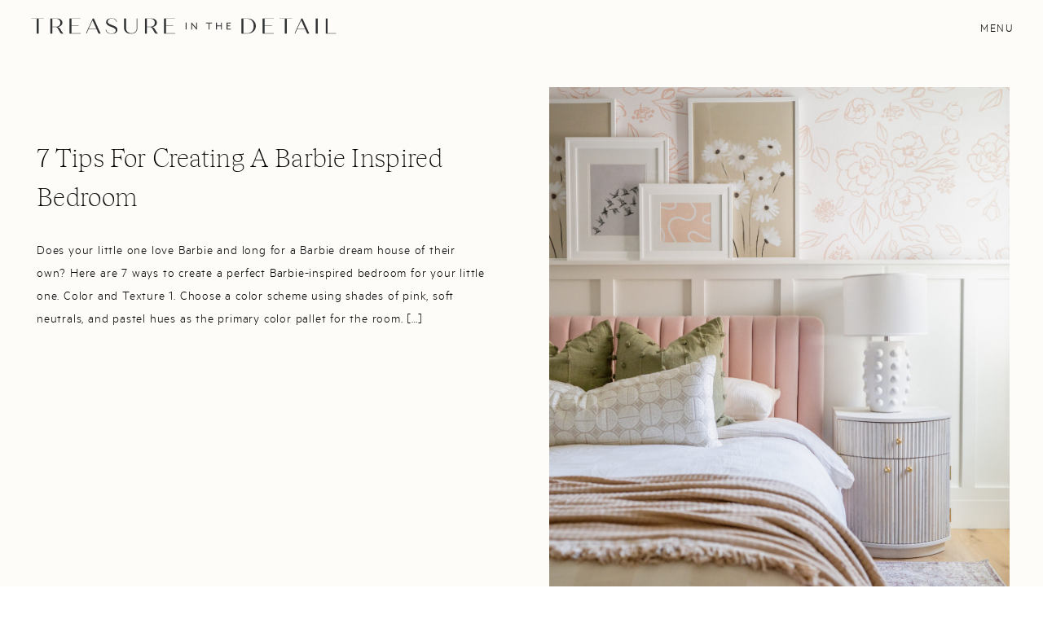

--- FILE ---
content_type: text/html; charset=UTF-8
request_url: https://treasureinthedetail.com/tag/designtips/
body_size: 14735
content:
<!DOCTYPE html>
<html lang="en-US" id="html" class="d">
<head>
<link rel="stylesheet" type="text/css" href="//lib.showit.co/engine/2.6.4/showit.css" />
<meta name='robots' content='index, follow, max-image-preview:large, max-snippet:-1, max-video-preview:-1' />

            <script data-no-defer="1" data-ezscrex="false" data-cfasync="false" data-pagespeed-no-defer data-cookieconsent="ignore">
                var ctPublicFunctions = {"_ajax_nonce":"f0b8ffd55d","_rest_nonce":"6427f380cd","_ajax_url":"\/wp-admin\/admin-ajax.php","_rest_url":"https:\/\/treasureinthedetail.com\/wp-json\/","data__cookies_type":"native","data__ajax_type":"admin_ajax","data__bot_detector_enabled":"0","data__frontend_data_log_enabled":1,"cookiePrefix":"","wprocket_detected":false,"host_url":"treasureinthedetail.com","text__ee_click_to_select":"Click to select the whole data","text__ee_original_email":"The complete one is","text__ee_got_it":"Got it","text__ee_blocked":"Blocked","text__ee_cannot_connect":"Cannot connect","text__ee_cannot_decode":"Can not decode email. Unknown reason","text__ee_email_decoder":"CleanTalk email decoder","text__ee_wait_for_decoding":"The magic is on the way!","text__ee_decoding_process":"Please wait a few seconds while we decode the contact data."}
            </script>
        
            <script data-no-defer="1" data-ezscrex="false" data-cfasync="false" data-pagespeed-no-defer data-cookieconsent="ignore">
                var ctPublic = {"_ajax_nonce":"f0b8ffd55d","settings__forms__check_internal":"0","settings__forms__check_external":"0","settings__forms__force_protection":0,"settings__forms__search_test":"0","settings__data__bot_detector_enabled":"0","settings__sfw__anti_crawler":0,"blog_home":"https:\/\/treasureinthedetail.com\/","pixel__setting":"3","pixel__enabled":false,"pixel__url":"https:\/\/moderate9-v4.cleantalk.org\/pixel\/221099dab0c4c9ab7eb9b82c43b4a56c.gif","data__email_check_before_post":"1","data__email_check_exist_post":1,"data__cookies_type":"native","data__key_is_ok":true,"data__visible_fields_required":true,"wl_brandname":"Anti-Spam by CleanTalk","wl_brandname_short":"CleanTalk","ct_checkjs_key":749773625,"emailEncoderPassKey":"c532ac7ade598786c058c42bdb32dcbf","bot_detector_forms_excluded":"W10=","advancedCacheExists":false,"varnishCacheExists":false,"wc_ajax_add_to_cart":false}
            </script>
        
	<!-- This site is optimized with the Yoast SEO plugin v26.3 - https://yoast.com/wordpress/plugins/seo/ -->
	<title>designtips Archives - treasureinthedetail.com</title>
	<link rel="canonical" href="https://treasureinthedetail.com/tag/designtips/" />
	<meta property="og:locale" content="en_US" />
	<meta property="og:type" content="article" />
	<meta property="og:title" content="designtips Archives - treasureinthedetail.com" />
	<meta property="og:url" content="https://treasureinthedetail.com/tag/designtips/" />
	<meta property="og:site_name" content="treasureinthedetail.com" />
	<meta name="twitter:card" content="summary_large_image" />
	<script type="application/ld+json" class="yoast-schema-graph">{"@context":"https://schema.org","@graph":[{"@type":"CollectionPage","@id":"https://treasureinthedetail.com/tag/designtips/","url":"https://treasureinthedetail.com/tag/designtips/","name":"designtips Archives - treasureinthedetail.com","isPartOf":{"@id":"https://treasureinthedetail.com/#website"},"primaryImageOfPage":{"@id":"https://treasureinthedetail.com/tag/designtips/#primaryimage"},"image":{"@id":"https://treasureinthedetail.com/tag/designtips/#primaryimage"},"thumbnailUrl":"https://treasureinthedetail.com/wp-content/uploads/sites/38223/2023/07/DSC_1122-scaled.jpg","breadcrumb":{"@id":"https://treasureinthedetail.com/tag/designtips/#breadcrumb"},"inLanguage":"en-US"},{"@type":"ImageObject","inLanguage":"en-US","@id":"https://treasureinthedetail.com/tag/designtips/#primaryimage","url":"https://treasureinthedetail.com/wp-content/uploads/sites/38223/2023/07/DSC_1122-scaled.jpg","contentUrl":"https://treasureinthedetail.com/wp-content/uploads/sites/38223/2023/07/DSC_1122-scaled.jpg","width":1699,"height":2560},{"@type":"BreadcrumbList","@id":"https://treasureinthedetail.com/tag/designtips/#breadcrumb","itemListElement":[{"@type":"ListItem","position":1,"name":"Home","item":"https://treasureinthedetail.com/"},{"@type":"ListItem","position":2,"name":"designtips"}]},{"@type":"WebSite","@id":"https://treasureinthedetail.com/#website","url":"https://treasureinthedetail.com/","name":"treasureinthedetail.com","description":"","potentialAction":[{"@type":"SearchAction","target":{"@type":"EntryPoint","urlTemplate":"https://treasureinthedetail.com/?s={search_term_string}"},"query-input":{"@type":"PropertyValueSpecification","valueRequired":true,"valueName":"search_term_string"}}],"inLanguage":"en-US"}]}</script>
	<!-- / Yoast SEO plugin. -->


<link rel="alternate" type="application/rss+xml" title="treasureinthedetail.com &raquo; Feed" href="https://treasureinthedetail.com/feed/" />
<link rel="alternate" type="application/rss+xml" title="treasureinthedetail.com &raquo; Comments Feed" href="https://treasureinthedetail.com/comments/feed/" />
<link rel="alternate" type="application/rss+xml" title="treasureinthedetail.com &raquo; designtips Tag Feed" href="https://treasureinthedetail.com/tag/designtips/feed/" />
<script type="text/javascript">
/* <![CDATA[ */
window._wpemojiSettings = {"baseUrl":"https:\/\/s.w.org\/images\/core\/emoji\/16.0.1\/72x72\/","ext":".png","svgUrl":"https:\/\/s.w.org\/images\/core\/emoji\/16.0.1\/svg\/","svgExt":".svg","source":{"concatemoji":"https:\/\/treasureinthedetail.com\/wp-includes\/js\/wp-emoji-release.min.js?ver=6.8.3"}};
/*! This file is auto-generated */
!function(s,n){var o,i,e;function c(e){try{var t={supportTests:e,timestamp:(new Date).valueOf()};sessionStorage.setItem(o,JSON.stringify(t))}catch(e){}}function p(e,t,n){e.clearRect(0,0,e.canvas.width,e.canvas.height),e.fillText(t,0,0);var t=new Uint32Array(e.getImageData(0,0,e.canvas.width,e.canvas.height).data),a=(e.clearRect(0,0,e.canvas.width,e.canvas.height),e.fillText(n,0,0),new Uint32Array(e.getImageData(0,0,e.canvas.width,e.canvas.height).data));return t.every(function(e,t){return e===a[t]})}function u(e,t){e.clearRect(0,0,e.canvas.width,e.canvas.height),e.fillText(t,0,0);for(var n=e.getImageData(16,16,1,1),a=0;a<n.data.length;a++)if(0!==n.data[a])return!1;return!0}function f(e,t,n,a){switch(t){case"flag":return n(e,"\ud83c\udff3\ufe0f\u200d\u26a7\ufe0f","\ud83c\udff3\ufe0f\u200b\u26a7\ufe0f")?!1:!n(e,"\ud83c\udde8\ud83c\uddf6","\ud83c\udde8\u200b\ud83c\uddf6")&&!n(e,"\ud83c\udff4\udb40\udc67\udb40\udc62\udb40\udc65\udb40\udc6e\udb40\udc67\udb40\udc7f","\ud83c\udff4\u200b\udb40\udc67\u200b\udb40\udc62\u200b\udb40\udc65\u200b\udb40\udc6e\u200b\udb40\udc67\u200b\udb40\udc7f");case"emoji":return!a(e,"\ud83e\udedf")}return!1}function g(e,t,n,a){var r="undefined"!=typeof WorkerGlobalScope&&self instanceof WorkerGlobalScope?new OffscreenCanvas(300,150):s.createElement("canvas"),o=r.getContext("2d",{willReadFrequently:!0}),i=(o.textBaseline="top",o.font="600 32px Arial",{});return e.forEach(function(e){i[e]=t(o,e,n,a)}),i}function t(e){var t=s.createElement("script");t.src=e,t.defer=!0,s.head.appendChild(t)}"undefined"!=typeof Promise&&(o="wpEmojiSettingsSupports",i=["flag","emoji"],n.supports={everything:!0,everythingExceptFlag:!0},e=new Promise(function(e){s.addEventListener("DOMContentLoaded",e,{once:!0})}),new Promise(function(t){var n=function(){try{var e=JSON.parse(sessionStorage.getItem(o));if("object"==typeof e&&"number"==typeof e.timestamp&&(new Date).valueOf()<e.timestamp+604800&&"object"==typeof e.supportTests)return e.supportTests}catch(e){}return null}();if(!n){if("undefined"!=typeof Worker&&"undefined"!=typeof OffscreenCanvas&&"undefined"!=typeof URL&&URL.createObjectURL&&"undefined"!=typeof Blob)try{var e="postMessage("+g.toString()+"("+[JSON.stringify(i),f.toString(),p.toString(),u.toString()].join(",")+"));",a=new Blob([e],{type:"text/javascript"}),r=new Worker(URL.createObjectURL(a),{name:"wpTestEmojiSupports"});return void(r.onmessage=function(e){c(n=e.data),r.terminate(),t(n)})}catch(e){}c(n=g(i,f,p,u))}t(n)}).then(function(e){for(var t in e)n.supports[t]=e[t],n.supports.everything=n.supports.everything&&n.supports[t],"flag"!==t&&(n.supports.everythingExceptFlag=n.supports.everythingExceptFlag&&n.supports[t]);n.supports.everythingExceptFlag=n.supports.everythingExceptFlag&&!n.supports.flag,n.DOMReady=!1,n.readyCallback=function(){n.DOMReady=!0}}).then(function(){return e}).then(function(){var e;n.supports.everything||(n.readyCallback(),(e=n.source||{}).concatemoji?t(e.concatemoji):e.wpemoji&&e.twemoji&&(t(e.twemoji),t(e.wpemoji)))}))}((window,document),window._wpemojiSettings);
/* ]]> */
</script>
<style id='wp-emoji-styles-inline-css' type='text/css'>

	img.wp-smiley, img.emoji {
		display: inline !important;
		border: none !important;
		box-shadow: none !important;
		height: 1em !important;
		width: 1em !important;
		margin: 0 0.07em !important;
		vertical-align: -0.1em !important;
		background: none !important;
		padding: 0 !important;
	}
</style>
<link rel='stylesheet' id='wp-block-library-css' href='https://treasureinthedetail.com/wp-includes/css/dist/block-library/style.min.css?ver=6.8.3' type='text/css' media='all' />
<style id='classic-theme-styles-inline-css' type='text/css'>
/*! This file is auto-generated */
.wp-block-button__link{color:#fff;background-color:#32373c;border-radius:9999px;box-shadow:none;text-decoration:none;padding:calc(.667em + 2px) calc(1.333em + 2px);font-size:1.125em}.wp-block-file__button{background:#32373c;color:#fff;text-decoration:none}
</style>
<style id='global-styles-inline-css' type='text/css'>
:root{--wp--preset--aspect-ratio--square: 1;--wp--preset--aspect-ratio--4-3: 4/3;--wp--preset--aspect-ratio--3-4: 3/4;--wp--preset--aspect-ratio--3-2: 3/2;--wp--preset--aspect-ratio--2-3: 2/3;--wp--preset--aspect-ratio--16-9: 16/9;--wp--preset--aspect-ratio--9-16: 9/16;--wp--preset--color--black: #000000;--wp--preset--color--cyan-bluish-gray: #abb8c3;--wp--preset--color--white: #ffffff;--wp--preset--color--pale-pink: #f78da7;--wp--preset--color--vivid-red: #cf2e2e;--wp--preset--color--luminous-vivid-orange: #ff6900;--wp--preset--color--luminous-vivid-amber: #fcb900;--wp--preset--color--light-green-cyan: #7bdcb5;--wp--preset--color--vivid-green-cyan: #00d084;--wp--preset--color--pale-cyan-blue: #8ed1fc;--wp--preset--color--vivid-cyan-blue: #0693e3;--wp--preset--color--vivid-purple: #9b51e0;--wp--preset--gradient--vivid-cyan-blue-to-vivid-purple: linear-gradient(135deg,rgba(6,147,227,1) 0%,rgb(155,81,224) 100%);--wp--preset--gradient--light-green-cyan-to-vivid-green-cyan: linear-gradient(135deg,rgb(122,220,180) 0%,rgb(0,208,130) 100%);--wp--preset--gradient--luminous-vivid-amber-to-luminous-vivid-orange: linear-gradient(135deg,rgba(252,185,0,1) 0%,rgba(255,105,0,1) 100%);--wp--preset--gradient--luminous-vivid-orange-to-vivid-red: linear-gradient(135deg,rgba(255,105,0,1) 0%,rgb(207,46,46) 100%);--wp--preset--gradient--very-light-gray-to-cyan-bluish-gray: linear-gradient(135deg,rgb(238,238,238) 0%,rgb(169,184,195) 100%);--wp--preset--gradient--cool-to-warm-spectrum: linear-gradient(135deg,rgb(74,234,220) 0%,rgb(151,120,209) 20%,rgb(207,42,186) 40%,rgb(238,44,130) 60%,rgb(251,105,98) 80%,rgb(254,248,76) 100%);--wp--preset--gradient--blush-light-purple: linear-gradient(135deg,rgb(255,206,236) 0%,rgb(152,150,240) 100%);--wp--preset--gradient--blush-bordeaux: linear-gradient(135deg,rgb(254,205,165) 0%,rgb(254,45,45) 50%,rgb(107,0,62) 100%);--wp--preset--gradient--luminous-dusk: linear-gradient(135deg,rgb(255,203,112) 0%,rgb(199,81,192) 50%,rgb(65,88,208) 100%);--wp--preset--gradient--pale-ocean: linear-gradient(135deg,rgb(255,245,203) 0%,rgb(182,227,212) 50%,rgb(51,167,181) 100%);--wp--preset--gradient--electric-grass: linear-gradient(135deg,rgb(202,248,128) 0%,rgb(113,206,126) 100%);--wp--preset--gradient--midnight: linear-gradient(135deg,rgb(2,3,129) 0%,rgb(40,116,252) 100%);--wp--preset--font-size--small: 13px;--wp--preset--font-size--medium: 20px;--wp--preset--font-size--large: 36px;--wp--preset--font-size--x-large: 42px;--wp--preset--spacing--20: 0.44rem;--wp--preset--spacing--30: 0.67rem;--wp--preset--spacing--40: 1rem;--wp--preset--spacing--50: 1.5rem;--wp--preset--spacing--60: 2.25rem;--wp--preset--spacing--70: 3.38rem;--wp--preset--spacing--80: 5.06rem;--wp--preset--shadow--natural: 6px 6px 9px rgba(0, 0, 0, 0.2);--wp--preset--shadow--deep: 12px 12px 50px rgba(0, 0, 0, 0.4);--wp--preset--shadow--sharp: 6px 6px 0px rgba(0, 0, 0, 0.2);--wp--preset--shadow--outlined: 6px 6px 0px -3px rgba(255, 255, 255, 1), 6px 6px rgba(0, 0, 0, 1);--wp--preset--shadow--crisp: 6px 6px 0px rgba(0, 0, 0, 1);}:where(.is-layout-flex){gap: 0.5em;}:where(.is-layout-grid){gap: 0.5em;}body .is-layout-flex{display: flex;}.is-layout-flex{flex-wrap: wrap;align-items: center;}.is-layout-flex > :is(*, div){margin: 0;}body .is-layout-grid{display: grid;}.is-layout-grid > :is(*, div){margin: 0;}:where(.wp-block-columns.is-layout-flex){gap: 2em;}:where(.wp-block-columns.is-layout-grid){gap: 2em;}:where(.wp-block-post-template.is-layout-flex){gap: 1.25em;}:where(.wp-block-post-template.is-layout-grid){gap: 1.25em;}.has-black-color{color: var(--wp--preset--color--black) !important;}.has-cyan-bluish-gray-color{color: var(--wp--preset--color--cyan-bluish-gray) !important;}.has-white-color{color: var(--wp--preset--color--white) !important;}.has-pale-pink-color{color: var(--wp--preset--color--pale-pink) !important;}.has-vivid-red-color{color: var(--wp--preset--color--vivid-red) !important;}.has-luminous-vivid-orange-color{color: var(--wp--preset--color--luminous-vivid-orange) !important;}.has-luminous-vivid-amber-color{color: var(--wp--preset--color--luminous-vivid-amber) !important;}.has-light-green-cyan-color{color: var(--wp--preset--color--light-green-cyan) !important;}.has-vivid-green-cyan-color{color: var(--wp--preset--color--vivid-green-cyan) !important;}.has-pale-cyan-blue-color{color: var(--wp--preset--color--pale-cyan-blue) !important;}.has-vivid-cyan-blue-color{color: var(--wp--preset--color--vivid-cyan-blue) !important;}.has-vivid-purple-color{color: var(--wp--preset--color--vivid-purple) !important;}.has-black-background-color{background-color: var(--wp--preset--color--black) !important;}.has-cyan-bluish-gray-background-color{background-color: var(--wp--preset--color--cyan-bluish-gray) !important;}.has-white-background-color{background-color: var(--wp--preset--color--white) !important;}.has-pale-pink-background-color{background-color: var(--wp--preset--color--pale-pink) !important;}.has-vivid-red-background-color{background-color: var(--wp--preset--color--vivid-red) !important;}.has-luminous-vivid-orange-background-color{background-color: var(--wp--preset--color--luminous-vivid-orange) !important;}.has-luminous-vivid-amber-background-color{background-color: var(--wp--preset--color--luminous-vivid-amber) !important;}.has-light-green-cyan-background-color{background-color: var(--wp--preset--color--light-green-cyan) !important;}.has-vivid-green-cyan-background-color{background-color: var(--wp--preset--color--vivid-green-cyan) !important;}.has-pale-cyan-blue-background-color{background-color: var(--wp--preset--color--pale-cyan-blue) !important;}.has-vivid-cyan-blue-background-color{background-color: var(--wp--preset--color--vivid-cyan-blue) !important;}.has-vivid-purple-background-color{background-color: var(--wp--preset--color--vivid-purple) !important;}.has-black-border-color{border-color: var(--wp--preset--color--black) !important;}.has-cyan-bluish-gray-border-color{border-color: var(--wp--preset--color--cyan-bluish-gray) !important;}.has-white-border-color{border-color: var(--wp--preset--color--white) !important;}.has-pale-pink-border-color{border-color: var(--wp--preset--color--pale-pink) !important;}.has-vivid-red-border-color{border-color: var(--wp--preset--color--vivid-red) !important;}.has-luminous-vivid-orange-border-color{border-color: var(--wp--preset--color--luminous-vivid-orange) !important;}.has-luminous-vivid-amber-border-color{border-color: var(--wp--preset--color--luminous-vivid-amber) !important;}.has-light-green-cyan-border-color{border-color: var(--wp--preset--color--light-green-cyan) !important;}.has-vivid-green-cyan-border-color{border-color: var(--wp--preset--color--vivid-green-cyan) !important;}.has-pale-cyan-blue-border-color{border-color: var(--wp--preset--color--pale-cyan-blue) !important;}.has-vivid-cyan-blue-border-color{border-color: var(--wp--preset--color--vivid-cyan-blue) !important;}.has-vivid-purple-border-color{border-color: var(--wp--preset--color--vivid-purple) !important;}.has-vivid-cyan-blue-to-vivid-purple-gradient-background{background: var(--wp--preset--gradient--vivid-cyan-blue-to-vivid-purple) !important;}.has-light-green-cyan-to-vivid-green-cyan-gradient-background{background: var(--wp--preset--gradient--light-green-cyan-to-vivid-green-cyan) !important;}.has-luminous-vivid-amber-to-luminous-vivid-orange-gradient-background{background: var(--wp--preset--gradient--luminous-vivid-amber-to-luminous-vivid-orange) !important;}.has-luminous-vivid-orange-to-vivid-red-gradient-background{background: var(--wp--preset--gradient--luminous-vivid-orange-to-vivid-red) !important;}.has-very-light-gray-to-cyan-bluish-gray-gradient-background{background: var(--wp--preset--gradient--very-light-gray-to-cyan-bluish-gray) !important;}.has-cool-to-warm-spectrum-gradient-background{background: var(--wp--preset--gradient--cool-to-warm-spectrum) !important;}.has-blush-light-purple-gradient-background{background: var(--wp--preset--gradient--blush-light-purple) !important;}.has-blush-bordeaux-gradient-background{background: var(--wp--preset--gradient--blush-bordeaux) !important;}.has-luminous-dusk-gradient-background{background: var(--wp--preset--gradient--luminous-dusk) !important;}.has-pale-ocean-gradient-background{background: var(--wp--preset--gradient--pale-ocean) !important;}.has-electric-grass-gradient-background{background: var(--wp--preset--gradient--electric-grass) !important;}.has-midnight-gradient-background{background: var(--wp--preset--gradient--midnight) !important;}.has-small-font-size{font-size: var(--wp--preset--font-size--small) !important;}.has-medium-font-size{font-size: var(--wp--preset--font-size--medium) !important;}.has-large-font-size{font-size: var(--wp--preset--font-size--large) !important;}.has-x-large-font-size{font-size: var(--wp--preset--font-size--x-large) !important;}
:where(.wp-block-post-template.is-layout-flex){gap: 1.25em;}:where(.wp-block-post-template.is-layout-grid){gap: 1.25em;}
:where(.wp-block-columns.is-layout-flex){gap: 2em;}:where(.wp-block-columns.is-layout-grid){gap: 2em;}
:root :where(.wp-block-pullquote){font-size: 1.5em;line-height: 1.6;}
</style>
<link rel='stylesheet' id='cleantalk-public-css-css' href='https://treasureinthedetail.com/wp-content/plugins/cleantalk-spam-protect/css/cleantalk-public.min.css?ver=6.67_1762444087' type='text/css' media='all' />
<link rel='stylesheet' id='cleantalk-email-decoder-css-css' href='https://treasureinthedetail.com/wp-content/plugins/cleantalk-spam-protect/css/cleantalk-email-decoder.min.css?ver=6.67_1762444087' type='text/css' media='all' />
<script type="text/javascript" src="https://treasureinthedetail.com/wp-content/plugins/cleantalk-spam-protect/js/apbct-public-bundle_gathering.min.js?ver=6.67_1762444088" id="apbct-public-bundle_gathering.min-js-js"></script>
<script type="text/javascript" src="https://treasureinthedetail.com/wp-includes/js/jquery/jquery.min.js?ver=3.7.1" id="jquery-core-js"></script>
<script type="text/javascript" src="https://treasureinthedetail.com/wp-includes/js/jquery/jquery-migrate.min.js?ver=3.4.1" id="jquery-migrate-js"></script>
<script type="text/javascript" src="https://treasureinthedetail.com/wp-content/plugins/showit/public/js/showit.js?ver=1765944619" id="si-script-js"></script>
<link rel="https://api.w.org/" href="https://treasureinthedetail.com/wp-json/" /><link rel="alternate" title="JSON" type="application/json" href="https://treasureinthedetail.com/wp-json/wp/v2/tags/9" /><link rel="EditURI" type="application/rsd+xml" title="RSD" href="https://treasureinthedetail.com/xmlrpc.php?rsd" />

<meta charset="UTF-8" />
<meta name="viewport" content="width=device-width, initial-scale=1" />
<link rel="icon" type="image/png" href="//static.showit.co/200/gwwRzaeGT8i7b80n6EWyyA/215686/05_mark.png" />
<link rel="preconnect" href="https://static.showit.co" />


<style>
@font-face{font-family:Tobias Thin;src:url('//static.showit.co/file/_3OZFunvSKqdrTr9GmJSyg/215686/tobias-thin.woff');}
@font-face{font-family:Metric Light;src:url('//static.showit.co/file/naenQcdgSdOQmeVxKK0SDA/215686/metric-light-webfont.woff');}
</style>
<script id="init_data" type="application/json">
{"mobile":{"w":320},"desktop":{"w":1200,"defaultTrIn":{"type":"fade"},"defaultTrOut":{"type":"fade"},"bgFillType":"color","bgColor":"#000000:0"},"sid":"8cohhfaxqkkm8m0z-nbdaq","break":768,"assetURL":"//static.showit.co","contactFormId":"215686/353989","cfAction":"aHR0cHM6Ly9jbGllbnRzZXJ2aWNlLnNob3dpdC5jby9jb250YWN0Zm9ybQ==","sgAction":"aHR0cHM6Ly9jbGllbnRzZXJ2aWNlLnNob3dpdC5jby9zb2NpYWxncmlk","blockData":[{"slug":"open-menu","visible":"a","states":[],"d":{"h":766,"w":1200,"locking":{"offset":0,"side":"t"},"nature":"wH","trIn":{"type":"slide","delay":0,"duration":0.75,"direction":"Right"},"trOut":{"type":"slide","delay":0,"duration":0.75,"direction":"Right"},"stateTrIn":{"type":"slide","direction":"Right"},"stateTrOut":{"type":"slide","direction":"Right"},"bgFillType":"color","bgColor":"#000000:0","bgMediaType":"none","tr":{"in":{"cl":"slideInRight","d":0.75,"dl":0},"out":{"cl":"slideOutRight","d":0.75,"dl":0}}},"m":{"h":546,"w":320,"locking":{"side":"st","offset":0},"nature":"wH","stateTrIn":{"type":"fade","duration":0.2},"stateTrOut":{"type":"fade","duration":0.2},"bgFillType":"color","bgColor":"colors-2","bgMediaType":"none"}},{"slug":"closed-menu","visible":"a","states":[],"d":{"h":65,"w":1200,"locking":{"scrollOffset":1},"stateTrIn":{"type":"none"},"stateTrOut":{"type":"none"},"bgFillType":"color","bgColor":"colors-3","bgMediaType":"none"},"m":{"h":40,"w":320,"locking":{},"bgFillType":"color","bgColor":"colors-3","bgMediaType":"none"}},{"slug":"post-layout-1","visible":"a","states":[],"d":{"h":741,"w":1200,"locking":{"offset":100},"nature":"dH","bgFillType":"color","bgColor":"colors-3","bgMediaType":"none"},"m":{"h":387,"w":320,"locking":{"offset":100},"nature":"dH","bgFillType":"color","bgColor":"colors-3","bgMediaType":"none"}},{"slug":"post-layout-2","visible":"a","states":[{"d":{"bgFillType":"color","bgColor":"#000000:0","bgMediaType":"none"},"m":{"bgFillType":"color","bgColor":"#000000:0","bgMediaType":"none"},"slug":"view-1"},{"d":{"bgFillType":"color","bgColor":"#000000:0","bgMediaType":"none"},"m":{"bgFillType":"color","bgColor":"#000000:0","bgMediaType":"none"},"slug":"view-2"}],"d":{"h":1056,"w":1200,"locking":{"offset":100},"nature":"dH","bgFillType":"color","bgColor":"colors-3","bgMediaType":"none"},"m":{"h":1171,"w":320,"locking":{"offset":100},"nature":"dH","bgFillType":"color","bgColor":"colors-3","bgMediaType":"none"},"stateTrans":[{},{}]},{"slug":"end-post-loop","visible":"a","states":[],"d":{"h":1,"w":1200,"bgFillType":"color","bgColor":"#FFFFFF","bgMediaType":"none"},"m":{"h":1,"w":320,"bgFillType":"color","bgColor":"#FFFFFF","bgMediaType":"none"}},{"slug":"pagination","visible":"a","states":[],"d":{"h":125,"w":1200,"nature":"dH","bgFillType":"color","bgColor":"colors-3","bgMediaType":"none"},"m":{"h":58,"w":320,"nature":"dH","bgFillType":"color","bgColor":"colors-3","bgMediaType":"none"}},{"slug":"footer-1","visible":"a","states":[],"d":{"h":373,"w":1200,"bgFillType":"color","bgColor":"colors-2","bgMediaType":"none"},"m":{"h":785,"w":320,"bgFillType":"color","bgColor":"colors-2","bgMediaType":"none"}}],"elementData":[{"type":"simple","visible":"d","id":"open-menu_0","blockId":"open-menu","m":{"x":48,"y":82,"w":224,"h":382.2,"a":0},"d":{"x":600,"y":0,"w":605,"h":766,"a":0,"lockH":"r","lockV":"s"}},{"type":"text","visible":"a","id":"open-menu_1","blockId":"open-menu","m":{"x":50,"y":367,"w":83,"h":21,"a":0},"d":{"x":652,"y":610,"w":356,"h":45,"a":0,"lockH":"r","lockV":"t"},"pc":[{"type":"hide","block":"open-menu"}]},{"type":"text","visible":"a","id":"open-menu_2","blockId":"open-menu","m":{"x":50,"y":293,"w":83,"h":21,"a":0},"d":{"x":652,"y":472,"w":282,"h":45,"a":0,"lockH":"r","lockV":"t"},"pc":[{"type":"hide","block":"open-menu"}]},{"type":"text","visible":"a","id":"open-menu_3","blockId":"open-menu","m":{"x":50,"y":330,"w":83,"h":21,"a":0},"d":{"x":652,"y":541,"w":269,"h":45,"a":0,"lockH":"r","lockV":"t"},"pc":[{"type":"hide","block":"open-menu"}]},{"type":"text","visible":"a","id":"open-menu_4","blockId":"open-menu","m":{"x":50,"y":255,"w":83,"h":21,"a":0},"d":{"x":652,"y":403,"w":282,"h":45,"a":0,"lockH":"r","lockV":"t"},"pc":[{"type":"hide","block":"open-menu"}]},{"type":"text","visible":"a","id":"open-menu_5","blockId":"open-menu","m":{"x":50,"y":218,"w":83,"h":21,"a":0},"d":{"x":652,"y":334,"w":433,"h":45,"a":0,"lockH":"r","lockV":"t"},"pc":[{"type":"hide","block":"open-menu"}]},{"type":"text","visible":"a","id":"open-menu_6","blockId":"open-menu","m":{"x":50,"y":181,"w":83,"h":21,"a":0},"d":{"x":652,"y":265,"w":433,"h":45,"a":0,"lockH":"r","lockV":"t"},"pc":[{"type":"hide","block":"open-menu"}]},{"type":"text","visible":"a","id":"open-menu_7","blockId":"open-menu","m":{"x":50,"y":144,"w":83,"h":21,"a":0},"d":{"x":652,"y":196,"w":229,"h":45,"a":0,"lockH":"r","lockV":"t"},"pc":[{"type":"hide","block":"open-menu"}]},{"type":"graphic","visible":"a","id":"open-menu_8","blockId":"open-menu","m":{"x":0,"y":11,"w":78,"h":67,"a":0,"lockV":"t"},"d":{"x":622,"y":11,"w":114,"h":101,"a":0,"gs":{"t":"fit"},"lockH":"r","lockV":"t"},"pc":[{"type":"hide","block":"open-menu"}],"c":{"key":"MaxQ7CR3T922ch7ZaeHm7A/shared/white_png_1.png","aspect_ratio":0.97511}},{"type":"icon","visible":"a","id":"open-menu_9","blockId":"open-menu","m":{"x":279,"y":23,"w":29,"h":21,"a":0,"lockV":"t"},"d":{"x":1141,"y":22,"w":37,"h":32,"a":0,"lockH":"r","lockV":"t"},"pc":[{"type":"hide","block":"open-menu"}]},{"type":"icon","visible":"a","id":"open-menu_10","blockId":"open-menu","m":{"x":122,"y":503,"w":15,"h":15,"a":0,"lockV":"b"},"d":{"x":1072,"y":716,"w":25,"h":25,"a":0,"lockH":"r","lockV":"b"}},{"type":"icon","visible":"a","id":"open-menu_11","blockId":"open-menu","m":{"x":153,"y":503,"w":15,"h":15,"a":0,"lockV":"b"},"d":{"x":1113,"y":716,"w":25,"h":25,"a":0,"lockH":"r","lockV":"b"}},{"type":"icon","visible":"a","id":"open-menu_12","blockId":"open-menu","m":{"x":183,"y":503,"w":15,"h":15,"a":0,"lockV":"b"},"d":{"x":1153,"y":716,"w":25,"h":25,"a":0,"lockH":"r","lockV":"b"}},{"type":"text","visible":"a","id":"closed-menu_0","blockId":"closed-menu","m":{"x":224,"y":13,"w":84,"h":14,"a":0},"d":{"x":1120,"y":23,"w":43,"h":20,"a":0,"lockH":"r","lockV":"t"},"pc":[{"type":"show","block":"open-menu"}]},{"type":"svg","visible":"a","id":"closed-menu_1","blockId":"closed-menu","m":{"x":6,"y":14,"w":178,"h":13,"a":0,"gs":{"t":"fit"}},"d":{"x":32,"y":0,"w":387,"h":65,"a":0,"gs":{"t":"fit"},"lockH":"l"},"c":{"key":"4otxo8bmQyuSaEdgU1AHjQ/215686/untitled_design_2.svg","aspect_ratio":12.5}},{"type":"text","visible":"a","id":"post-layout-1_0","blockId":"post-layout-1","m":{"x":18,"y":33,"w":133,"h":40,"a":0},"d":{"x":45,"y":105,"w":514,"h":85,"a":0,"lockH":"ls"}},{"type":"text","visible":"a","id":"post-layout-1_1","blockId":"post-layout-1","m":{"x":18,"y":344,"w":106,"h":18,"a":0,"lockV":"b"},"d":{"x":45,"y":657,"w":139,"h":22,"a":0,"lockH":"l","lockV":"b"}},{"type":"text","visible":"a","id":"post-layout-1_2","blockId":"post-layout-1","m":{"x":18,"y":111,"w":133,"h":176,"a":0},"d":{"x":45,"y":229,"w":514,"h":185,"a":0,"lockH":"ls"}},{"type":"graphic","visible":"a","id":"post-layout-1_3","blockId":"post-layout-1","m":{"x":165,"y":33,"w":160,"h":254,"a":0},"d":{"x":634,"y":42,"w":525,"h":655,"a":0,"lockH":"rs"},"c":{"key":"H--1HHkcQ3CA6__1A9HpBQ/shared/079a4617.jpg","aspect_ratio":0.73996}},{"type":"text","visible":"a","id":"post-layout-2_view-1_0","blockId":"post-layout-2","m":{"x":18,"y":1107,"w":100,"h":17,"a":0},"d":{"x":43,"y":956,"w":141,"h":25,"a":0,"lockH":"ls","lockV":"b"}},{"type":"text","visible":"a","id":"post-layout-2_view-1_1","blockId":"post-layout-2","m":{"x":18,"y":968,"w":278,"h":48,"a":0},"d":{"x":43,"y":746,"w":437,"h":175,"a":0,"lockH":"ls","lockV":"b"}},{"type":"text","visible":"a","id":"post-layout-2_view-1_2","blockId":"post-layout-2","m":{"x":18,"y":349,"w":284,"h":36,"a":0},"d":{"x":41,"y":652,"w":527,"h":49,"a":0,"lockH":"ls"}},{"type":"graphic","visible":"a","id":"post-layout-2_view-1_3","blockId":"post-layout-2","m":{"x":18,"y":18,"w":284,"h":312,"a":0},"d":{"x":31,"y":32,"w":536,"h":589,"a":0,"lockH":"ls"},"c":{"key":"Z-pnX7YLQGKsWuetfSB1Sw/shared/079a0167.jpg","aspect_ratio":0.7795}},{"type":"text","visible":"a","id":"post-layout-2_view-2_0","blockId":"post-layout-2","m":{"x":18,"y":535,"w":100,"h":15,"a":0},"d":{"x":637,"y":956,"w":131,"h":25,"a":0,"lockH":"rs","lockV":"b"}},{"type":"text","visible":"a","id":"post-layout-2_view-2_1","blockId":"post-layout-2","m":{"x":18,"y":394,"w":278,"h":59,"a":0},"d":{"x":637,"y":746,"w":437,"h":175,"a":0,"lockH":"rs","lockV":"b"}},{"type":"text","visible":"a","id":"post-layout-2_view-2_2","blockId":"post-layout-2","m":{"x":18,"y":919,"w":284,"h":38,"a":0},"d":{"x":637,"y":652,"w":527,"h":49,"a":0,"lockH":"rs"}},{"type":"graphic","visible":"a","id":"post-layout-2_view-2_3","blockId":"post-layout-2","m":{"x":18,"y":586,"w":284,"h":312,"a":0},"d":{"x":634,"y":32,"w":536,"h":589,"a":0,"lockH":"rs"},"c":{"key":"am9dE_EPQ_6m-XtxkqVOnA/shared/079a0087.jpg","aspect_ratio":0.728}},{"type":"text","visible":"a","id":"pagination_0","blockId":"pagination","m":{"x":179,"y":23,"w":123,"h":13,"a":0},"d":{"x":668,"y":33,"w":495,"h":29,"a":0,"lockH":"r"}},{"type":"text","visible":"a","id":"pagination_1","blockId":"pagination","m":{"x":18,"y":23,"w":142,"h":13,"a":0},"d":{"x":42,"y":33,"w":527,"h":29,"a":0,"lockH":"l"}},{"type":"line","visible":"a","id":"pagination_2","blockId":"pagination","m":{"x":-5,"y":1,"w":333,"a":0,"lockV":"t"},"d":{"x":-15,"y":1,"w":1230,"h":1,"a":0,"lockH":"s","lockV":"t"}},{"type":"text","visible":"a","id":"footer-1_0","blockId":"footer-1","m":{"x":36,"y":128,"w":59,"h":19,"a":0},"d":{"x":71,"y":236,"w":46,"h":22,"a":0,"lockH":"l"}},{"type":"text","visible":"a","id":"footer-1_1","blockId":"footer-1","m":{"x":36,"y":153,"w":100,"h":21,"a":0},"d":{"x":144,"y":236,"w":82,"h":22,"a":0,"lockH":"l"}},{"type":"text","visible":"a","id":"footer-1_2","blockId":"footer-1","m":{"x":35,"y":180,"w":100,"h":26,"a":0},"d":{"x":253,"y":236,"w":65,"h":22,"a":0,"lockH":"l"}},{"type":"text","visible":"a","id":"footer-1_3","blockId":"footer-1","m":{"x":35,"y":232,"w":100,"h":20,"a":0},"d":{"x":411,"y":236,"w":44,"h":22,"a":0,"lockH":"l"}},{"type":"text","visible":"a","id":"footer-1_4","blockId":"footer-1","m":{"x":36,"y":283,"w":100,"h":24,"a":0},"d":{"x":574,"y":236,"w":66,"h":22,"a":0,"lockH":"l"}},{"type":"text","visible":"a","id":"footer-1_5","blockId":"footer-1","m":{"x":35,"y":27,"w":250,"h":54,"a":0},"d":{"x":71,"y":47,"w":411,"h":70,"a":0,"lockH":"l"}},{"type":"text","visible":"a","id":"footer-1_6","blockId":"footer-1","m":{"x":94,"y":750,"w":132,"h":13,"a":0},"d":{"x":145,"y":300,"w":141,"h":17,"a":0,"lockH":"l"}},{"type":"graphic","visible":"a","id":"footer-1_7","blockId":"footer-1","m":{"x":123,"y":663,"w":74,"h":80,"a":0},"d":{"x":59,"y":272,"w":71,"h":73,"a":0,"gs":{"t":"fit"},"lockH":"l"},"c":{"key":"MaxQ7CR3T922ch7ZaeHm7A/shared/white_png_1.png","aspect_ratio":0.97511}},{"type":"text","visible":"a","id":"footer-1_8","blockId":"footer-1","m":{"x":35,"y":206,"w":100,"h":21,"a":0},"d":{"x":346,"y":236,"w":38,"h":22,"a":0,"lockH":"l"}},{"type":"text","visible":"a","id":"footer-1_9","blockId":"footer-1","m":{"x":35,"y":257,"w":100,"h":20,"a":0},"d":{"x":482,"y":236,"w":65,"h":22,"a":0,"lockH":"l"}},{"type":"text","visible":"a","id":"footer-1_10","blockId":"footer-1","m":{"x":35,"y":330,"w":201,"h":15,"a":0},"d":{"x":693,"y":47,"w":234,"h":17,"a":0,"lockH":"r"}},{"type":"text","visible":"a","id":"footer-1_11","blockId":"footer-1","m":{"x":35,"y":362,"w":221,"h":37,"a":0},"d":{"x":693,"y":79,"w":476,"h":23,"a":0,"lockH":"r"}},{"type":"iframe","visible":"a","id":"footer-1_12","blockId":"footer-1","m":{"x":10,"y":354,"w":237,"h":301,"a":0},"d":{"x":617,"y":13,"w":552,"h":295,"a":0,"lockH":"r"}},{"type":"icon","visible":"a","id":"footer-1_13","blockId":"footer-1","m":{"x":122,"y":81,"w":15,"h":15,"a":0,"lockV":"b"},"d":{"x":71,"y":162,"w":20,"h":20,"a":0,"lockH":"l","lockV":"b"}},{"type":"icon","visible":"a","id":"footer-1_14","blockId":"footer-1","m":{"x":153,"y":81,"w":15,"h":15,"a":0,"lockV":"b"},"d":{"x":112,"y":162,"w":20,"h":20,"a":0,"lockH":"l","lockV":"b"}},{"type":"icon","visible":"a","id":"footer-1_15","blockId":"footer-1","m":{"x":183,"y":81,"w":15,"h":15,"a":0,"lockV":"b"},"d":{"x":152,"y":162,"w":20,"h":20,"a":0,"lockH":"l","lockV":"b"}}]}
</script>
<link
rel="stylesheet"
type="text/css"
href="https://cdnjs.cloudflare.com/ajax/libs/animate.css/3.4.0/animate.min.css"
/>


<script src="//lib.showit.co/engine/2.6.4/showit-lib.min.js"></script>
<script src="//lib.showit.co/engine/2.6.4/showit.min.js"></script>
<script>

function initPage(){

}
</script>

<style id="si-page-css">
html.m {background-color:rgba(0,0,0,0);}
html.d {background-color:rgba(0,0,0,0);}
.d .se:has(.st-primary) {border-radius:10px;box-shadow:none;opacity:1;overflow:hidden;transition-duration:0.5s;}
.d .st-primary {padding:10px 14px 10px 14px;border-width:0px;border-color:rgba(239,238,234,1);background-color:rgba(255,255,255,1);background-image:none;border-radius:inherit;transition-duration:0.5s;}
.d .st-primary span {color:rgba(0,0,0,1);font-family:'Metric Light';font-weight:400;font-style:normal;font-size:14px;text-align:left;text-transform:uppercase;letter-spacing:0.1em;line-height:1.8;transition-duration:0.5s;}
.d .se:has(.st-primary:hover), .d .se:has(.trigger-child-hovers:hover .st-primary) {}
.d .st-primary.se-button:hover, .d .trigger-child-hovers:hover .st-primary.se-button {background-color:rgba(255,255,255,1);background-image:none;transition-property:background-color,background-image;}
.d .st-primary.se-button:hover span, .d .trigger-child-hovers:hover .st-primary.se-button span {}
.m .se:has(.st-primary) {border-radius:10px;box-shadow:none;opacity:1;overflow:hidden;}
.m .st-primary {padding:10px 14px 10px 14px;border-width:0px;border-color:rgba(239,238,234,1);background-color:rgba(255,255,255,1);background-image:none;border-radius:inherit;}
.m .st-primary span {color:rgba(0,0,0,1);font-family:'Metric Light';font-weight:400;font-style:normal;font-size:10px;text-align:center;text-transform:uppercase;letter-spacing:0.1em;line-height:1.8;}
.d .se:has(.st-secondary) {border-radius:10px;box-shadow:none;opacity:1;overflow:hidden;transition-duration:0.5s;}
.d .st-secondary {padding:10px 14px 10px 14px;border-width:2px;border-color:rgba(255,255,255,1);background-color:rgba(0,0,0,0);background-image:none;border-radius:inherit;transition-duration:0.5s;}
.d .st-secondary span {color:rgba(255,255,255,1);font-family:'Metric Light';font-weight:400;font-style:normal;font-size:14px;text-align:left;text-transform:uppercase;letter-spacing:0.1em;line-height:1.8;transition-duration:0.5s;}
.d .se:has(.st-secondary:hover), .d .se:has(.trigger-child-hovers:hover .st-secondary) {}
.d .st-secondary.se-button:hover, .d .trigger-child-hovers:hover .st-secondary.se-button {border-color:rgba(255,255,255,0.7);background-color:rgba(0,0,0,0);background-image:none;transition-property:border-color,background-color,background-image;}
.d .st-secondary.se-button:hover span, .d .trigger-child-hovers:hover .st-secondary.se-button span {color:rgba(255,255,255,0.7);transition-property:color;}
.m .se:has(.st-secondary) {border-radius:10px;box-shadow:none;opacity:1;overflow:hidden;}
.m .st-secondary {padding:10px 14px 10px 14px;border-width:2px;border-color:rgba(255,255,255,1);background-color:rgba(0,0,0,0);background-image:none;border-radius:inherit;}
.m .st-secondary span {color:rgba(255,255,255,1);font-family:'Metric Light';font-weight:400;font-style:normal;font-size:10px;text-align:center;text-transform:uppercase;letter-spacing:0.1em;line-height:1.8;}
.d .st-d-title,.d .se-wpt h1 {color:rgba(2,2,2,1);text-transform:uppercase;line-height:1.4;letter-spacing:0em;font-size:26px;text-align:left;font-family:'Tobias Thin';font-weight:400;font-style:normal;}
.d .se-wpt h1 {margin-bottom:30px;}
.d .st-d-title.se-rc a {color:rgba(189,184,171,1);}
.d .st-d-title.se-rc a:hover {text-decoration:underline;color:rgba(52,51,50,1);opacity:0.8;}
.m .st-m-title,.m .se-wpt h1 {color:rgba(2,2,2,1);text-transform:uppercase;line-height:1.5;letter-spacing:0em;font-size:16px;text-align:left;font-family:'Tobias Thin';font-weight:400;font-style:normal;}
.m .se-wpt h1 {margin-bottom:20px;}
.m .st-m-title.se-rc a {color:rgba(189,184,171,1);}
.m .st-m-title.se-rc a:hover {text-decoration:underline;color:rgba(189,184,171,1);opacity:0.8;}
.d .st-d-heading,.d .se-wpt h2 {color:rgba(2,2,2,1);line-height:1.5;letter-spacing:0.01em;font-size:32px;text-align:left;font-family:'Tobias Thin';font-weight:400;font-style:normal;}
.d .se-wpt h2 {margin-bottom:24px;}
.d .st-d-heading.se-rc a {color:rgba(189,184,171,1);text-decoration:none;}
.d .st-d-heading.se-rc a:hover {text-decoration:none;color:rgba(189,184,171,1);opacity:0.9;}
.m .st-m-heading,.m .se-wpt h2 {color:rgba(2,2,2,1);line-height:1.2;letter-spacing:0em;font-size:16px;text-align:center;font-family:'Tobias Thin';font-weight:400;font-style:normal;}
.m .se-wpt h2 {margin-bottom:20px;}
.m .st-m-heading.se-rc a {color:rgba(189,184,171,1);}
.m .st-m-heading.se-rc a:hover {text-decoration:underline;color:rgba(189,184,171,1);opacity:0.9;}
.d .st-d-subheading,.d .se-wpt h3 {color:rgba(2,2,2,1);text-transform:uppercase;line-height:1.8;letter-spacing:0.1em;font-size:14px;text-align:left;font-family:'Metric Light';font-weight:400;font-style:normal;}
.d .se-wpt h3 {margin-bottom:18px;}
.d .st-d-subheading.se-rc a {color:rgba(189,184,171,1);}
.d .st-d-subheading.se-rc a:hover {text-decoration:underline;color:rgba(189,184,171,1);opacity:0.8;}
.m .st-m-subheading,.m .se-wpt h3 {color:rgba(2,2,2,1);text-transform:uppercase;line-height:1.8;letter-spacing:0.1em;font-size:10px;text-align:center;font-family:'Metric Light';font-weight:400;font-style:normal;}
.m .se-wpt h3 {margin-bottom:18px;}
.m .st-m-subheading.se-rc a {color:rgba(189,184,171,1);}
.m .st-m-subheading.se-rc a:hover {text-decoration:underline;color:rgba(189,184,171,1);opacity:0.8;}
.d .st-d-paragraph {color:rgba(2,2,2,1);line-height:1.8;letter-spacing:0.05em;font-size:16px;text-align:left;font-family:'Metric Light';font-weight:400;font-style:normal;}
.d .se-wpt p {margin-bottom:16px;}
.d .st-d-paragraph.se-rc a {color:rgba(189,184,171,1);}
.d .st-d-paragraph.se-rc a:hover {text-decoration:underline;color:rgba(189,184,171,1);opacity:0.8;}
.m .st-m-paragraph {color:rgba(2,2,2,1);line-height:1.8;letter-spacing:0em;font-size:16px;text-align:justify;font-family:'Metric Light';font-weight:400;font-style:normal;}
.m .se-wpt p {margin-bottom:16px;}
.m .st-m-paragraph.se-rc a {color:rgba(189,184,171,1);}
.m .st-m-paragraph.se-rc a:hover {text-decoration:underline;color:rgba(189,184,171,1);opacity:0.8;}
.sib-open-menu {z-index:2;}
.m .sib-open-menu {height:546px;display:none;}
.d .sib-open-menu {height:766px;display:none;}
.m .sib-open-menu .ss-bg {background-color:rgba(52,51,50,1);}
.d .sib-open-menu .ss-bg {background-color:rgba(0,0,0,0);}
.m .sib-open-menu.sb-nm-wH .sc {height:546px;}
.d .sib-open-menu.sb-nd-wH .sc {height:766px;}
.d .sie-open-menu_0:hover {opacity:1;transition-duration:0.5s;transition-property:opacity;}
.m .sie-open-menu_0:hover {opacity:1;transition-duration:0.5s;transition-property:opacity;}
.d .sie-open-menu_0 {left:600px;top:0px;width:605px;height:766px;transition-duration:0.5s;transition-property:opacity;}
.m .sie-open-menu_0 {left:48px;top:82px;width:224px;height:382.2px;display:none;transition-duration:0.5s;transition-property:opacity;}
.d .sie-open-menu_0 .se-simple:hover {}
.m .sie-open-menu_0 .se-simple:hover {}
.d .sie-open-menu_0 .se-simple {background-color:rgba(52,51,50,1);}
.m .sie-open-menu_0 .se-simple {background-color:rgba(239,238,234,1);}
.d .sie-open-menu_1 {left:652px;top:610px;width:356px;height:45px;}
.m .sie-open-menu_1 {left:50px;top:367px;width:83px;height:21px;}
.d .sie-open-menu_1-text {color:rgba(253,252,249,1);text-transform:none;line-height:0.9;letter-spacing:0.05em;font-size:45px;font-family:'Tobias Thin';font-weight:400;font-style:normal;}
.m .sie-open-menu_1-text {color:rgba(255,255,255,1);text-transform:uppercase;letter-spacing:0.05em;font-size:14px;font-family:'Tobias Thin';font-weight:400;font-style:normal;}
.d .sie-open-menu_2 {left:652px;top:472px;width:282px;height:45px;}
.m .sie-open-menu_2 {left:50px;top:293px;width:83px;height:21px;}
.d .sie-open-menu_2-text {color:rgba(253,252,249,1);text-transform:none;line-height:0.9;letter-spacing:0.05em;font-size:45px;font-family:'Tobias Thin';font-weight:400;font-style:normal;}
.m .sie-open-menu_2-text {color:rgba(255,255,255,1);text-transform:uppercase;letter-spacing:0.05em;font-size:14px;font-family:'Tobias Thin';font-weight:400;font-style:normal;}
.d .sie-open-menu_3 {left:652px;top:541px;width:269px;height:45px;}
.m .sie-open-menu_3 {left:50px;top:330px;width:83px;height:21px;}
.d .sie-open-menu_3-text {color:rgba(253,252,249,1);text-transform:none;line-height:0.9;letter-spacing:0.05em;font-size:45px;font-family:'Tobias Thin';font-weight:400;font-style:normal;}
.m .sie-open-menu_3-text {color:rgba(255,255,255,1);text-transform:uppercase;letter-spacing:0.05em;font-size:14px;font-family:'Tobias Thin';font-weight:400;font-style:normal;}
.d .sie-open-menu_4 {left:652px;top:403px;width:282px;height:45px;}
.m .sie-open-menu_4 {left:50px;top:255px;width:83px;height:21px;}
.d .sie-open-menu_4-text {color:rgba(253,252,249,1);text-transform:none;line-height:0.9;letter-spacing:0.05em;font-size:45px;font-family:'Tobias Thin';font-weight:400;font-style:normal;}
.m .sie-open-menu_4-text {color:rgba(255,255,255,1);text-transform:uppercase;letter-spacing:0.05em;font-size:14px;font-family:'Tobias Thin';font-weight:400;font-style:normal;}
.d .sie-open-menu_5 {left:652px;top:334px;width:433px;height:45px;}
.m .sie-open-menu_5 {left:50px;top:218px;width:83px;height:21px;}
.d .sie-open-menu_5-text {color:rgba(253,252,249,1);text-transform:none;line-height:0.9;letter-spacing:0.05em;font-size:45px;font-family:'Tobias Thin';font-weight:400;font-style:normal;}
.m .sie-open-menu_5-text {color:rgba(255,255,255,1);text-transform:uppercase;letter-spacing:0.05em;font-size:14px;text-align:left;font-family:'Tobias Thin';font-weight:400;font-style:normal;}
.d .sie-open-menu_6 {left:652px;top:265px;width:433px;height:45px;}
.m .sie-open-menu_6 {left:50px;top:181px;width:83px;height:21px;}
.d .sie-open-menu_6-text {color:rgba(253,252,249,1);text-transform:none;line-height:0.9;letter-spacing:0.05em;font-size:45px;font-family:'Tobias Thin';font-weight:400;font-style:normal;}
.m .sie-open-menu_6-text {color:rgba(255,255,255,1);text-transform:uppercase;letter-spacing:0.05em;font-size:14px;font-family:'Tobias Thin';font-weight:400;font-style:normal;}
.d .sie-open-menu_7 {left:652px;top:196px;width:229px;height:45px;}
.m .sie-open-menu_7 {left:50px;top:144px;width:83px;height:21px;}
.d .sie-open-menu_7-text {color:rgba(253,252,249,1);text-transform:none;line-height:0.9;letter-spacing:0.05em;font-size:45px;font-family:'Tobias Thin';font-weight:400;font-style:normal;}
.m .sie-open-menu_7-text {color:rgba(255,255,255,1);text-transform:uppercase;letter-spacing:0.05em;font-size:14px;font-family:'Tobias Thin';font-weight:400;font-style:normal;}
.d .sie-open-menu_8 {left:622px;top:11px;width:114px;height:101px;}
.m .sie-open-menu_8 {left:0px;top:11px;width:78px;height:67px;}
.d .sie-open-menu_8 .se-img {background-repeat:no-repeat;background-size:contain;background-position:50%;border-radius:inherit;}
.m .sie-open-menu_8 .se-img {background-repeat:no-repeat;background-size:contain;background-position:50%;border-radius:inherit;}
.d .sie-open-menu_9 {left:1141px;top:22px;width:37px;height:32px;}
.m .sie-open-menu_9 {left:279px;top:23px;width:29px;height:21px;}
.d .sie-open-menu_9 svg {fill:rgba(255,255,255,1);}
.m .sie-open-menu_9 svg {fill:rgba(255,255,255,1);}
.d .sie-open-menu_10 {left:1072px;top:716px;width:25px;height:25px;}
.m .sie-open-menu_10 {left:122px;top:503px;width:15px;height:15px;}
.d .sie-open-menu_10 svg {fill:rgba(255,255,255,1);}
.m .sie-open-menu_10 svg {fill:rgba(255,255,255,1);}
.d .sie-open-menu_11 {left:1113px;top:716px;width:25px;height:25px;}
.m .sie-open-menu_11 {left:153px;top:503px;width:15px;height:15px;}
.d .sie-open-menu_11 svg {fill:rgba(255,255,255,1);}
.m .sie-open-menu_11 svg {fill:rgba(255,255,255,1);}
.d .sie-open-menu_12 {left:1153px;top:716px;width:25px;height:25px;}
.m .sie-open-menu_12 {left:183px;top:503px;width:15px;height:15px;}
.d .sie-open-menu_12 svg {fill:rgba(255,255,255,1);}
.m .sie-open-menu_12 svg {fill:rgba(255,255,255,1);}
.m .sib-closed-menu {height:40px;}
.d .sib-closed-menu {height:65px;}
.m .sib-closed-menu .ss-bg {background-color:rgba(253,252,249,1);}
.d .sib-closed-menu .ss-bg {background-color:rgba(253,252,249,1);}
.d .sie-closed-menu_0:hover {opacity:0.5;transition-duration:0s;transition-property:opacity;}
.m .sie-closed-menu_0:hover {opacity:0.5;transition-duration:0s;transition-property:opacity;}
.d .sie-closed-menu_0 {left:1120px;top:23px;width:43px;height:20px;transition-duration:0s;transition-property:opacity;}
.m .sie-closed-menu_0 {left:224px;top:13px;width:84px;height:14px;transition-duration:0s;transition-property:opacity;}
.d .sie-closed-menu_0-text:hover {}
.m .sie-closed-menu_0-text:hover {}
.d .sie-closed-menu_0-text {color:rgba(2,2,2,1);text-transform:none;line-height:1.8;letter-spacing:0.1em;font-size:14px;text-align:right;font-family:'Metric Light';font-weight:400;font-style:normal;}
.m .sie-closed-menu_0-text {color:rgba(90,92,89,1);text-transform:uppercase;line-height:1.8;letter-spacing:0.1em;font-size:9px;text-align:right;}
.d .sie-closed-menu_1 {left:32px;top:0px;width:387px;height:65px;}
.m .sie-closed-menu_1 {left:6px;top:14px;width:178px;height:13px;}
.d .sie-closed-menu_1 .se-img {background-repeat:no-repeat;background-position:50%;background-size:contain;border-radius:inherit;}
.m .sie-closed-menu_1 .se-img {background-repeat:no-repeat;background-position:50%;background-size:contain;border-radius:inherit;}
.m .sib-post-layout-1 {height:387px;}
.d .sib-post-layout-1 {height:741px;}
.m .sib-post-layout-1 .ss-bg {background-color:rgba(253,252,249,1);}
.d .sib-post-layout-1 .ss-bg {background-color:rgba(253,252,249,1);}
.m .sib-post-layout-1.sb-nm-dH .sc {height:387px;}
.d .sib-post-layout-1.sb-nd-dH .sc {height:741px;}
.d .sie-post-layout-1_0 {left:45px;top:105px;width:514px;height:85px;}
.m .sie-post-layout-1_0 {left:18px;top:33px;width:133px;height:40px;}
.d .sie-post-layout-1_0-text {text-transform:capitalize;font-size:32px;}
.m .sie-post-layout-1_0-text {text-align:left;}
.d .sie-post-layout-1_1 {left:45px;top:657px;width:139px;height:22px;}
.m .sie-post-layout-1_1 {left:18px;top:344px;width:106px;height:18px;}
.m .sie-post-layout-1_1-text {font-size:8px;text-align:left;}
.d .sie-post-layout-1_2 {left:45px;top:229px;width:514px;height:185px;}
.m .sie-post-layout-1_2 {left:18px;top:111px;width:133px;height:176px;}
.m .sie-post-layout-1_2-text {font-size:11px;text-align:left;}
.d .sie-post-layout-1_3 {left:634px;top:42px;width:525px;height:655px;}
.m .sie-post-layout-1_3 {left:165px;top:33px;width:160px;height:254px;}
.d .sie-post-layout-1_3 .se-img img {object-fit: cover;object-position: 50% 50%;border-radius: inherit;height: 100%;width: 100%;}
.m .sie-post-layout-1_3 .se-img img {object-fit: cover;object-position: 50% 50%;border-radius: inherit;height: 100%;width: 100%;}
.sib-post-layout-2 {z-index:1;}
.m .sib-post-layout-2 {height:1171px;}
.d .sib-post-layout-2 {height:1056px;}
.m .sib-post-layout-2 .ss-bg {background-color:rgba(253,252,249,1);}
.d .sib-post-layout-2 .ss-bg {background-color:rgba(253,252,249,1);}
.m .sib-post-layout-2.sb-nm-dH .sc {height:1171px;}
.d .sib-post-layout-2.sb-nd-dH .sc {height:1056px;}
.m .sib-post-layout-2 .sis-post-layout-2_view-1 {background-color:rgba(0,0,0,0);}
.d .sib-post-layout-2 .sis-post-layout-2_view-1 {background-color:rgba(0,0,0,0);}
.d .sie-post-layout-2_view-1_0 {left:43px;top:956px;width:141px;height:25px;}
.m .sie-post-layout-2_view-1_0 {left:18px;top:1107px;width:100px;height:17px;}
.m .sie-post-layout-2_view-1_0-text {font-size:8px;text-align:left;}
.d .sie-post-layout-2_view-1_1 {left:43px;top:746px;width:437px;height:175px;}
.m .sie-post-layout-2_view-1_1 {left:18px;top:968px;width:278px;height:48px;}
.d .sie-post-layout-2_view-1_1-text {overflow:hidden;}
.m .sie-post-layout-2_view-1_1-text {font-size:11px;}
.d .sie-post-layout-2_view-1_2 {left:41px;top:652px;width:527px;height:49px;}
.m .sie-post-layout-2_view-1_2 {left:18px;top:349px;width:284px;height:36px;}
.d .sie-post-layout-2_view-1_2-text {font-size:23px;}
.m .sie-post-layout-2_view-1_2-text {text-align:left;}
.d .sie-post-layout-2_view-1_3 {left:31px;top:32px;width:536px;height:589px;}
.m .sie-post-layout-2_view-1_3 {left:18px;top:18px;width:284px;height:312px;}
.d .sie-post-layout-2_view-1_3 .se-img img {object-fit: cover;object-position: 50% 50%;border-radius: inherit;height: 100%;width: 100%;}
.m .sie-post-layout-2_view-1_3 .se-img img {object-fit: cover;object-position: 50% 50%;border-radius: inherit;height: 100%;width: 100%;}
.m .sib-post-layout-2 .sis-post-layout-2_view-2 {background-color:rgba(0,0,0,0);}
.d .sib-post-layout-2 .sis-post-layout-2_view-2 {background-color:rgba(0,0,0,0);}
.d .sie-post-layout-2_view-2_0 {left:637px;top:956px;width:131px;height:25px;}
.m .sie-post-layout-2_view-2_0 {left:18px;top:535px;width:100px;height:15px;}
.m .sie-post-layout-2_view-2_0-text {font-size:8px;text-align:left;}
.d .sie-post-layout-2_view-2_1 {left:637px;top:746px;width:437px;height:175px;}
.m .sie-post-layout-2_view-2_1 {left:18px;top:394px;width:278px;height:59px;}
.d .sie-post-layout-2_view-2_1-text {overflow:hidden;}
.m .sie-post-layout-2_view-2_1-text {font-size:11px;}
.d .sie-post-layout-2_view-2_2 {left:637px;top:652px;width:527px;height:49px;}
.m .sie-post-layout-2_view-2_2 {left:18px;top:919px;width:284px;height:38px;}
.d .sie-post-layout-2_view-2_2-text {font-size:23px;}
.m .sie-post-layout-2_view-2_2-text {text-align:left;}
.d .sie-post-layout-2_view-2_3 {left:634px;top:32px;width:536px;height:589px;}
.m .sie-post-layout-2_view-2_3 {left:18px;top:586px;width:284px;height:312px;}
.d .sie-post-layout-2_view-2_3 .se-img img {object-fit: cover;object-position: 50% 50%;border-radius: inherit;height: 100%;width: 100%;}
.m .sie-post-layout-2_view-2_3 .se-img img {object-fit: cover;object-position: 50% 50%;border-radius: inherit;height: 100%;width: 100%;}
.m .sib-end-post-loop {height:1px;}
.d .sib-end-post-loop {height:1px;}
.m .sib-end-post-loop .ss-bg {background-color:rgba(255,255,255,1);}
.d .sib-end-post-loop .ss-bg {background-color:rgba(255,255,255,1);}
.m .sib-pagination {height:58px;}
.d .sib-pagination {height:125px;}
.m .sib-pagination .ss-bg {background-color:rgba(253,252,249,1);}
.d .sib-pagination .ss-bg {background-color:rgba(253,252,249,1);}
.m .sib-pagination.sb-nm-dH .sc {height:58px;}
.d .sib-pagination.sb-nd-dH .sc {height:125px;}
.d .sie-pagination_0 {left:668px;top:33px;width:495px;height:29px;}
.m .sie-pagination_0 {left:179px;top:23px;width:123px;height:13px;}
.d .sie-pagination_0-text {text-align:right;}
.m .sie-pagination_0-text {text-align:right;}
.d .sie-pagination_1 {left:42px;top:33px;width:527px;height:29px;}
.m .sie-pagination_1 {left:18px;top:23px;width:142px;height:13px;}
.m .sie-pagination_1-text {text-align:left;}
.d .sie-pagination_2 {left:-15px;top:1px;width:1230px;height:1px;}
.m .sie-pagination_2 {left:-5px;top:1px;width:333px;height:1px;}
.se-line {width:auto;height:auto;}
.sie-pagination_2 svg {vertical-align:top;overflow:visible;pointer-events:none;box-sizing:content-box;}
.m .sie-pagination_2 svg {stroke:rgba(52,51,50,1);transform:scaleX(1);padding:0.5px;height:1px;width:333px;}
.d .sie-pagination_2 svg {stroke:rgba(2,2,2,0.3);transform:scaleX(1);padding:0.5px;height:1px;width:1230px;}
.m .sie-pagination_2 line {stroke-linecap:butt;stroke-width:1;stroke-dasharray:none;pointer-events:all;}
.d .sie-pagination_2 line {stroke-linecap:butt;stroke-width:1;stroke-dasharray:none;pointer-events:all;}
.sib-footer-1 {z-index:1;}
.m .sib-footer-1 {height:785px;}
.d .sib-footer-1 {height:373px;}
.m .sib-footer-1 .ss-bg {background-color:rgba(52,51,50,1);}
.d .sib-footer-1 .ss-bg {background-color:rgba(52,51,50,1);}
.d .sie-footer-1_0 {left:71px;top:236px;width:46px;height:22px;}
.m .sie-footer-1_0 {left:36px;top:128px;width:59px;height:19px;}
.d .sie-footer-1_0-text {color:rgba(255,255,255,1);}
.m .sie-footer-1_0-text {color:rgba(239,238,234,1);text-transform:uppercase;line-height:1.8;letter-spacing:0.1em;font-size:10px;text-align:left;}
.d .sie-footer-1_1 {left:144px;top:236px;width:82px;height:22px;}
.m .sie-footer-1_1 {left:36px;top:153px;width:100px;height:21px;}
.d .sie-footer-1_1-text {color:rgba(255,255,255,1);}
.m .sie-footer-1_1-text {color:rgba(239,238,234,1);text-transform:uppercase;line-height:1.8;letter-spacing:0.1em;font-size:10px;text-align:left;}
.d .sie-footer-1_2 {left:253px;top:236px;width:65px;height:22px;}
.m .sie-footer-1_2 {left:35px;top:180px;width:100px;height:26px;}
.d .sie-footer-1_2-text {color:rgba(255,255,255,1);}
.m .sie-footer-1_2-text {color:rgba(239,238,234,1);text-transform:uppercase;line-height:1.8;letter-spacing:0.1em;font-size:10px;text-align:left;}
.d .sie-footer-1_3 {left:411px;top:236px;width:44px;height:22px;}
.m .sie-footer-1_3 {left:35px;top:232px;width:100px;height:20px;}
.d .sie-footer-1_3-text {color:rgba(255,255,255,1);}
.m .sie-footer-1_3-text {color:rgba(239,238,234,1);text-transform:uppercase;line-height:1.8;letter-spacing:0.1em;font-size:10px;text-align:left;}
.d .sie-footer-1_4 {left:574px;top:236px;width:66px;height:22px;}
.m .sie-footer-1_4 {left:36px;top:283px;width:100px;height:24px;}
.d .sie-footer-1_4-text {color:rgba(255,255,255,1);}
.m .sie-footer-1_4-text {color:rgba(239,238,234,1);text-transform:uppercase;line-height:1.8;letter-spacing:0.1em;font-size:10px;text-align:left;}
.d .sie-footer-1_5 {left:71px;top:47px;width:411px;height:70px;}
.m .sie-footer-1_5 {left:35px;top:27px;width:250px;height:54px;}
.d .sie-footer-1_5-text {color:rgba(255,255,255,1);text-transform:none;line-height:1.5;letter-spacing:0.05em;font-size:22px;text-align:left;font-family:'Tobias Thin';font-weight:400;font-style:normal;}
.m .sie-footer-1_5-text {color:rgba(255,255,255,1);text-transform:none;line-height:1.3;letter-spacing:0em;font-size:14px;text-align:center;font-family:'Tobias Thin';font-weight:400;font-style:normal;}
.d .sie-footer-1_6 {left:145px;top:300px;width:141px;height:17px;}
.m .sie-footer-1_6 {left:94px;top:750px;width:132px;height:13px;}
.d .sie-footer-1_6-text {color:rgba(239,238,234,1);text-transform:uppercase;line-height:1.8;letter-spacing:0.1em;font-size:10px;text-align:justify;font-family:'Metric Light';font-weight:400;font-style:normal;}
.m .sie-footer-1_6-text {color:rgba(239,238,234,1);text-transform:uppercase;line-height:1.8;letter-spacing:0.1em;font-size:8px;text-align:center;}
.d .sie-footer-1_7 {left:59px;top:272px;width:71px;height:73px;}
.m .sie-footer-1_7 {left:123px;top:663px;width:74px;height:80px;}
.d .sie-footer-1_7 .se-img {background-repeat:no-repeat;background-size:contain;background-position:50%;border-radius:inherit;}
.m .sie-footer-1_7 .se-img {background-repeat:no-repeat;background-size:contain;background-position:50%;border-radius:inherit;}
.d .sie-footer-1_8 {left:346px;top:236px;width:38px;height:22px;}
.m .sie-footer-1_8 {left:35px;top:206px;width:100px;height:21px;}
.d .sie-footer-1_8-text {color:rgba(255,255,255,1);}
.m .sie-footer-1_8-text {color:rgba(239,238,234,1);text-transform:uppercase;line-height:1.8;letter-spacing:0.1em;font-size:10px;text-align:left;}
.d .sie-footer-1_9 {left:482px;top:236px;width:65px;height:22px;}
.m .sie-footer-1_9 {left:35px;top:257px;width:100px;height:20px;}
.d .sie-footer-1_9-text {color:rgba(255,255,255,1);}
.m .sie-footer-1_9-text {color:rgba(239,238,234,1);text-transform:uppercase;line-height:1.8;letter-spacing:0.1em;font-size:10px;text-align:left;}
.d .sie-footer-1_10 {left:693px;top:47px;width:234px;height:17px;}
.m .sie-footer-1_10 {left:35px;top:330px;width:201px;height:15px;}
.d .sie-footer-1_10-text {color:rgba(255,255,255,1);font-size:14px;text-align:left;}
.m .sie-footer-1_10-text {color:rgba(255,255,255,1);text-align:left;}
.d .sie-footer-1_11 {left:693px;top:79px;width:476px;height:23px;}
.m .sie-footer-1_11 {left:35px;top:362px;width:221px;height:37px;}
.d .sie-footer-1_11-text {color:rgba(255,255,255,1);text-transform:none;font-size:12px;text-align:left;font-family:'Metric Light';font-weight:400;font-style:normal;}
.m .sie-footer-1_11-text {color:rgba(255,255,255,1);text-transform:none;text-align:left;}
.d .sie-footer-1_12 {left:617px;top:13px;width:552px;height:295px;}
.m .sie-footer-1_12 {left:10px;top:354px;width:237px;height:301px;}
.d .sie-footer-1_12 .si-embed {transform-origin:left top 0;transform:scale(1, 1);width:552px;height:295px;}
.m .sie-footer-1_12 .si-embed {transform-origin:left top 0;transform:scale(1, 1);width:237px;height:301px;}
.d .sie-footer-1_13 {left:71px;top:162px;width:20px;height:20px;}
.m .sie-footer-1_13 {left:122px;top:81px;width:15px;height:15px;}
.d .sie-footer-1_13 svg {fill:rgba(255,255,255,1);}
.m .sie-footer-1_13 svg {fill:rgba(255,255,255,1);}
.d .sie-footer-1_14 {left:112px;top:162px;width:20px;height:20px;}
.m .sie-footer-1_14 {left:153px;top:81px;width:15px;height:15px;}
.d .sie-footer-1_14 svg {fill:rgba(255,255,255,1);}
.m .sie-footer-1_14 svg {fill:rgba(255,255,255,1);}
.d .sie-footer-1_15 {left:152px;top:162px;width:20px;height:20px;}
.m .sie-footer-1_15 {left:183px;top:81px;width:15px;height:15px;}
.d .sie-footer-1_15 svg {fill:rgba(255,255,255,1);}
.m .sie-footer-1_15 svg {fill:rgba(255,255,255,1);}
.d .sie-open-menu_7-text {
text-transform: uppercase!important;}
.d .sie-open-menu_7-text:hover {
font-family: 'Tobias Thin';
text-transform: capitalize!important;
font-style: italic;
transition-duration: 0.0s;
}
.d .sie-open-menu_6-text {
text-transform: uppercase!important;}
.d .sie-open-menu_6-text:hover {
font-family: 'Tobias Thin';
text-transform: capitalize!important;
font-style: italic;
transition-duration: 0.0s;
}
.d .sie-open-menu_5-text{
text-transform: uppercase!important;}
.d .sie-open-menu_5-text:hover {
font-family: 'Tobias Thin';
text-transform: capitalize!important;
font-style: italic;
transition-duration: 0.0s;
}
.d .sie-open-menu_4-text {
text-transform: uppercase!important;}
.d .sie-open-menu_4-text:hover {
font-family: 'Tobias Thin';
text-transform: capitalize!important;
font-style: italic;
transition-duration: 0.0s;
}
.d .sie-open-menu_3-text {
text-transform: uppercase!important;}
.d .sie-open-menu_3-text:hover {
font-family: 'Tobias Thin';
text-transform: capitalize!important;
font-style: italic;
transition-duration: 0.0s;
}
.d .sie-open-menu_2-text {
text-transform: uppercase!important;}
.d .sie-open-menu_2-text:hover {
font-family: 'Tobias Thin';
text-transform: capitalize!important;
font-style: italic;
transition-duration: 0.0s;
}
.d .sie-open-menu_1-text {
text-transform: uppercase!important;}
.d .sie-open-menu_1-text:hover {
font-family: 'Tobias Thin';
text-transform: capitalize!important;
font-style: italic;
transition-duration: 0.0s;
}
.m .sie-open-menu_7-text {
text-transform: uppercase!important;}
.m .sie-open-menu_7-text:hover {
font-family: 'Tobias Thin';
text-transform: capitalize!important;
font-style: italic;
transition-duration: 0.0s;
}
.m .sie-open-menu_6-text {
text-transform: uppercase!important;}
.m .sie-open-menu_6-text:hover {
font-family: 'Tobias Thin';
text-transform: capitalize!important;
font-style: italic;
transition-duration: 0.0s;
}
.m .sie-open-menu_5-text{
text-transform: uppercase!important;}
.m .sie-open-menu_5-text:hover {
font-family: 'Tobias Thin';
text-transform: capitalize!important;
font-style: italic;
transition-duration: 0.0s;
}
.m .sie-open-menu_4-text {
text-transform: uppercase!important;}
.m .sie-open-menu_4-text:hover {
font-family: 'Tobias Thin';
text-transform: capitalize!important;
font-style: italic;
transition-duration: 0.0s;
}
.m .sie-open-menu_3-text {
text-transform: uppercase!important;}
.m .sie-open-menu_3-text:hover {
font-family: 'Tobias Thin';
text-transform: capitalize!important;
font-style: italic;
transition-duration: 0.0s;
}
.m .sie-open-menu_2-text {
text-transform: uppercase!important;}
.m .sie-open-menu_2-text:hover {
font-family: 'Tobias Thin';
text-transform: capitalize!important;
font-style: italic;
transition-duration: 0.0s;
}
.m .sie-open-menu_1-text {
text-transform: uppercase!important;}
.m .sie-open-menu_1-text:hover {
font-family: 'Tobias Thin';
text-transform: capitalize!important;
font-style: italic;
transition-duration: 0.0s;
}
/* TO LIGHTEN THE HOVER UNDERLINE */
.d .se-wpt a:hover {
text-decoration: underline;
text-underline-offset: 15px;
text-decoration-thickness: 1px;
}
</style>
<script>
(function(w, d, t, h, s, n) {
w.FlodeskObject = n;
var fn = function() {
(w[n].q = w[n].q || []).push(arguments);
};
w[n] = w[n] || fn;
var f = d.getElementsByTagName(t)[0];
var v = '?v=' + Math.floor(new Date().getTime() / (120 * 1000)) * 60;
var sm = d.createElement(t);
sm.async = true;
sm.type = 'module';
sm.src = h + s + '.mjs' + v;
f.parentNode.insertBefore(sm, f);
var sn = d.createElement(t);
sn.async = true;
sn.noModule = true;
sn.src = h + s + '.js' + v;
f.parentNode.insertBefore(sn, f);
})(window, document, 'script', 'https://assets.flodesk.com', '/universal', 'fd');
</script>
<!-- Global site tag (gtag.js) - Google Analytics -->
<script async src="https://www.googletagmanager.com/gtag/js?id=G-5CMJYGMNRH"></script>
<script>
window.dataLayer = window.dataLayer || [];
function gtag(){dataLayer.push(arguments);}
gtag('js', new Date());
gtag('config', 'G-5CMJYGMNRH');
</script>

</head>
<body class="archive tag tag-designtips tag-9 wp-embed-responsive wp-theme-showit wp-child-theme-showit">

<div id="si-sp" class="sp" data-wp-ver="2.9.3"><div id="open-menu" data-bid="open-menu" class="sb sib-open-menu sb-nm-wH sb-nd-wH sb-lm sb-ld"><div class="ss-s ss-bg"><div class="sc" style="width:1200px"><div data-sid="open-menu_0" class="sie-open-menu_0 se"><div class="se-simple"></div></div><a href="/contact" target="_self" class="sie-open-menu_1 se se-pc" data-sid="open-menu_1"><nav class="se-t sie-open-menu_1-text st-m-paragraph st-d-paragraph">Contact</nav></a><a href="/about" target="_self" class="sie-open-menu_2 se se-pc" data-sid="open-menu_2"><nav class="se-t sie-open-menu_2-text st-m-paragraph st-d-paragraph">About</nav></a><a href="#/" target="_self" class="sie-open-menu_3 se se-pc" data-sid="open-menu_3"><nav class="se-t sie-open-menu_3-text st-m-paragraph st-d-paragraph">Journal</nav></a><a href="https://homestotreasureshop.com/" target="_blank" class="sie-open-menu_4 se se-pc" data-sid="open-menu_4"><nav class="se-t sie-open-menu_4-text st-m-paragraph st-d-paragraph">Shop</nav></a><a href="/services" target="_self" class="sie-open-menu_5 se se-pc" data-sid="open-menu_5"><nav class="se-t sie-open-menu_5-text st-m-paragraph st-d-paragraph">Services</nav></a><a href="/portfolio" target="_self" class="sie-open-menu_6 se se-pc" data-sid="open-menu_6"><nav class="se-t sie-open-menu_6-text st-m-paragraph st-d-paragraph">Portfolio</nav></a><a href="/" target="_self" class="sie-open-menu_7 se se-pc" data-sid="open-menu_7"><nav class="se-t sie-open-menu_7-text st-m-paragraph st-d-paragraph">Home</nav></a><a href="/" target="_self" class="sie-open-menu_8 se se-pc" data-sid="open-menu_8"><div style="width:100%;height:100%" data-img="open-menu_8" class="se-img se-gr slzy"></div><noscript><img src="//static.showit.co/200/MaxQ7CR3T922ch7ZaeHm7A/shared/white_png_1.png" class="se-img" alt="" title="white png (1)"/></noscript></a><div data-sid="open-menu_9" class="sie-open-menu_9 se se-pc"><div class="se-icon"><svg xmlns="http://www.w3.org/2000/svg" viewbox="0 0 512 512"><polygon points="405 121.8 390.2 107 256 241.2 121.8 107 107 121.8 241.2 256 107 390.2 121.8 405 256 270.8 390.2 405 405 390.2 270.8 256 405 121.8"/></svg></div></div><a href="https://www.instagram.com/treasureinthedetail/" target="_blank" class="sie-open-menu_10 se" data-sid="open-menu_10"><div class="se-icon"><svg xmlns="http://www.w3.org/2000/svg" viewbox="0 0 512 512"><path d="M338,54.63H174c-62.72,0-114,51.32-114,114V343.33c0,62.72,51.32,114,114,114H338c62.72,0,114-51.32,114-114V168.67C452,105.94,400.68,54.63,338,54.63Zm83.91,288.71A84.24,84.24,0,0,1,338,427.24H174a84.24,84.24,0,0,1-83.91-83.91V168.67A84.24,84.24,0,0,1,174,84.76H338a84.24,84.24,0,0,1,83.91,83.91Z"/><path d="M255.77,148.18A107.94,107.94,0,1,0,363.71,256.13,107.94,107.94,0,0,0,255.77,148.18Zm-.52,178.71a70.68,70.68,0,1,1,70.68-70.68A70.68,70.68,0,0,1,255.25,326.9Z"/><circle cx="365.44" cy="146.5" r="25.56"/></svg></div></a><a href="https://www.pinterest.com/treasurebucket/" target="_blank" class="sie-open-menu_11 se" data-sid="open-menu_11"><div class="se-icon"><svg xmlns="http://www.w3.org/2000/svg" viewbox="0 0 512 512"><path d="M264.59,47c-114.38,0-173,82.12-173,149.57,0,41.06,14.67,79.19,49.86,90.92,5.86,2.93,11.73,0,11.73-5.87,0-2.93,2.93-14.66,5.87-20.53s0-8.79-2.94-14.66c-8.8-11.73-14.66-26.4-14.66-46.92,0-61.59,46.92-114.38,120.24-114.38,64.53,0,99.72,41.06,99.72,93.85,0,70.38-32.26,129-76.25,129-26.4,0-44-20.53-38.13-46.93,5.87-29.32,20.53-64.52,20.53-85s-11.73-35.19-32.26-35.19c-26.4,0-46.93,26.39-46.93,61.59,0,23.46,8.8,38.12,8.8,38.12S167.8,354.94,164.87,375.47c-8.8,38.13,0,88,0,90.92s2.93,2.93,5.87,0,32.26-41.06,44-79.19c2.93-11.73,17.6-67.45,17.6-67.45,8.79,14.66,32.26,29.33,58.65,29.33,76.25,0,129-70.39,129-164.24C420,114.45,358.44,47,264.59,47Z"/></svg></div></a><a href="https://www.facebook.com/treasureinthedetail" target="_blank" class="sie-open-menu_12 se" data-sid="open-menu_12"><div class="se-icon"><svg xmlns="http://www.w3.org/2000/svg" viewbox="0 0 512 512"><path d="M288 192v-38.1c0-17.2 3.8-25.9 30.5-25.9H352V64h-55.9c-68.5 0-91.1 31.4-91.1 85.3V192h-45v64h45v192h83V256h56.4l7.6-64h-64z"/></svg></div></a></div></div></div><div id="closed-menu" data-bid="closed-menu" class="sb sib-closed-menu"><div class="ss-s ss-bg"><div class="sc" style="width:1200px"><div data-sid="closed-menu_0" class="sie-closed-menu_0 se se-pc"><nav class="se-t sie-closed-menu_0-text st-m-subheading st-d-paragraph se-rc">MENU</nav></div><a href="/" target="_self" class="sie-closed-menu_1 se" data-sid="closed-menu_1"><div style="width:100%;height:100%" data-img="closed-menu_1" class="se-img se-gr slzy"></div></a></div></div></div><div id="postloopcontainer"><div id="post-layout-1(1)" data-bid="post-layout-1" class="sb sib-post-layout-1 sb-nm-dH sb-nd-dH"><div class="ss-s ss-bg"><div class="sc" style="width:1200px"><div data-sid="post-layout-1_0" class="sie-post-layout-1_0 se"><h2 class="se-t sie-post-layout-1_0-text st-m-heading st-d-heading se-wpt" data-secn="d"><a href="https://treasureinthedetail.com/2023/07/31/7-tips-for-creating-a-barbie-inspired-bedroom/">7 Tips for Creating a Barbie Inspired Bedroom</a></h2></div><a href="https://treasureinthedetail.com/2023/07/31/7-tips-for-creating-a-barbie-inspired-bedroom/" target="_self" class="sie-post-layout-1_1 se" data-sid="post-layout-1_1" title="7 Tips for Creating a Barbie Inspired Bedroom"><p class="se-t sie-post-layout-1_1-text st-m-subheading st-d-subheading">Read Blog Post<br></p></a><div data-sid="post-layout-1_2" class="sie-post-layout-1_2 se"><div class="se-t sie-post-layout-1_2-text st-m-paragraph st-d-paragraph se-wpt"><p>Does your little one love Barbie and long for a Barbie dream house of their own? Here are 7 ways to create a perfect Barbie-inspired bedroom for your little one. Color and Texture 1. Choose a color scheme using shades of pink, soft neutrals, and pastel hues as the primary color pallet for the room. [&hellip;]</p>
</div></div><a href="https://treasureinthedetail.com/2023/07/31/7-tips-for-creating-a-barbie-inspired-bedroom/" target="_self" class="sie-post-layout-1_3 se" data-sid="post-layout-1_3" title="7 Tips for Creating a Barbie Inspired Bedroom"><div style="width:100%;height:100%" data-img="post-layout-1_3" class="se-img"><img width="1699" height="2560" src="https://treasureinthedetail.com/wp-content/uploads/sites/38223/2023/07/DSC_1122-scaled.jpg" class="attachment-post-thumbnail size-post-thumbnail wp-post-image" alt="" decoding="async" fetchpriority="high" srcset="https://treasureinthedetail.com/wp-content/uploads/sites/38223/2023/07/DSC_1122-scaled.jpg 1699w, https://treasureinthedetail.com/wp-content/uploads/sites/38223/2023/07/DSC_1122-199x300.jpg 199w, https://treasureinthedetail.com/wp-content/uploads/sites/38223/2023/07/DSC_1122-680x1024.jpg 680w, https://treasureinthedetail.com/wp-content/uploads/sites/38223/2023/07/DSC_1122-768x1157.jpg 768w, https://treasureinthedetail.com/wp-content/uploads/sites/38223/2023/07/DSC_1122-1019x1536.jpg 1019w, https://treasureinthedetail.com/wp-content/uploads/sites/38223/2023/07/DSC_1122-1359x2048.jpg 1359w, https://treasureinthedetail.com/wp-content/uploads/sites/38223/2023/07/DSC_1122-1062x1600.jpg 1062w" sizes="(max-width: 1699px) 100vw, 1699px" /></div></a></div></div></div><div id="post-layout-2(1)" data-bid="post-layout-2" class="sb sib-post-layout-2 sb-nm-dH sb-nd-dH"><div class="ss-s ss-bg"><div class="sc" style="width:1200px"></div></div><div id="post-layout-2_view-1(1)" class="ss sis-post-layout-2_view-1 sactive"><div class="sc"><a href="" target="_self" class="sie-post-layout-2_view-1_0 se" data-sid="post-layout-2_view-1_0" title=""><p class="se-t sie-post-layout-2_view-1_0-text st-m-subheading st-d-subheading">Read Blog Post</p></a><div data-sid="post-layout-2_view-1_1" class="sie-post-layout-2_view-1_1 se"><div class="se-t sie-post-layout-2_view-1_1-text st-m-paragraph st-d-paragraph se-wpt"></div></div><div data-sid="post-layout-2_view-1_2" class="sie-post-layout-2_view-1_2 se"><h2 class="se-t sie-post-layout-2_view-1_2-text st-m-heading st-d-heading se-wpt" data-secn="d"></h2></div><a href="" target="_self" class="sie-post-layout-2_view-1_3 se" data-sid="post-layout-2_view-1_3" title=""><div style="width:100%;height:100%" data-img="post-layout-2_view-1_3" class="se-img"></div></a></div></div></div><div id="end-post-loop(1)" data-bid="end-post-loop" class="sb sib-end-post-loop"><div class="ss-s ss-bg"><div class="sc" style="width:1200px"></div></div></div></div><div id="pagination" data-bid="pagination" class="sb sib-pagination sb-nm-dH sb-nd-dH"><div class="ss-s ss-bg"><div class="sc" style="width:1200px"><div data-sid="pagination_0" class="sie-pagination_0 se"><nav class="se-t sie-pagination_0-text st-m-subheading st-d-subheading se-wpt" data-secn="d"></nav></div><div data-sid="pagination_1" class="sie-pagination_1 se"><nav class="se-t sie-pagination_1-text st-m-subheading st-d-subheading se-wpt" data-secn="d" data-wp-format="F j, Y"></nav></div><div data-sid="pagination_2" class="sie-pagination_2 se"><svg class="se-line"><line  data-d-strokelinecap="butt" data-d-linestyle="solid" data-d-thickness="1" data-d-rotatedwidth="1230" data-d-rotatedheight="0" data-d-widthoffset="0" data-d-heightoffset="0" data-d-isround="false" data-d-rotation="0" data-d-roundedsolid="false" data-d-dotted="false" data-d-length="1230" data-d-mirrorline="false" data-d-dashwidth="21" data-d-spacing="15" data-d-dasharrayvalue="none" data-m-strokelinecap="butt" data-m-linestyle="solid" data-m-thickness="1" data-m-rotatedwidth="333" data-m-rotatedheight="0" data-m-widthoffset="0" data-m-heightoffset="0" data-m-isround="false" data-m-rotation="0" data-m-roundedsolid="false" data-m-dotted="false" data-m-length="333" data-m-mirrorline="false" data-m-dashwidth="21" data-m-spacing="15" data-m-dasharrayvalue="none" x1="0" y1="0" x2="100%" y2="100%" /></svg></div></div></div></div><div id="footer-1" data-bid="footer-1" class="sb sib-footer-1"><div class="ss-s ss-bg"><div class="sc" style="width:1200px"><a href="/" target="_self" class="sie-footer-1_0 se" data-sid="footer-1_0"><nav class="se-t sie-footer-1_0-text st-m-paragraph st-d-subheading">home</nav></a><a href="/portfolio" target="_self" class="sie-footer-1_1 se" data-sid="footer-1_1"><nav class="se-t sie-footer-1_1-text st-m-paragraph st-d-subheading">portfolio</nav></a><a href="/services" target="_self" class="sie-footer-1_2 se" data-sid="footer-1_2"><nav class="se-t sie-footer-1_2-text st-m-paragraph st-d-subheading">services</nav></a><a href="/about" target="_self" class="sie-footer-1_3 se" data-sid="footer-1_3"><nav class="se-t sie-footer-1_3-text st-m-paragraph st-d-subheading">ABOUT</nav></a><a href="/contact" target="_self" class="sie-footer-1_4 se" data-sid="footer-1_4"><nav class="se-t sie-footer-1_4-text st-m-paragraph st-d-subheading">Contact</nav></a><div data-sid="footer-1_5" class="sie-footer-1_5 se"><h2 class="se-t sie-footer-1_5-text st-m-heading st-d-heading se-rc">Designing beautiful detailed spaces for busy active lifestyles</h2></div><div data-sid="footer-1_6" class="sie-footer-1_6 se"><h3 class="se-t sie-footer-1_6-text st-m-paragraph st-d-paragraph se-rc">@TITD 2023&nbsp; |&nbsp; SITE CREDIT&nbsp;</h3></div><a href="/" target="_self" class="sie-footer-1_7 se" data-sid="footer-1_7"><div style="width:100%;height:100%" data-img="footer-1_7" class="se-img se-gr slzy"><span role="img" aria-label="TD brand mark for Treasure in the Detail"></span></div><noscript><img src="//static.showit.co/200/MaxQ7CR3T922ch7ZaeHm7A/shared/white_png_1.png" class="se-img" alt="TD brand mark for Treasure in the Detail" title="Treasure in the Detail Logo"/></noscript></a><a href="https://homestotreasureshop.com/" target="_blank" class="sie-footer-1_8 se" data-sid="footer-1_8"><nav class="se-t sie-footer-1_8-text st-m-paragraph st-d-subheading">shop</nav></a><a href="#/" target="_self" class="sie-footer-1_9 se" data-sid="footer-1_9"><nav class="se-t sie-footer-1_9-text st-m-paragraph st-d-subheading">JOURNAL</nav></a><div data-sid="footer-1_10" class="sie-footer-1_10 se"><h3 class="se-t sie-footer-1_10-text st-m-subheading st-d-subheading se-rc">SIGN UP FOR OUR NEWSLETTER</h3></div><div data-sid="footer-1_11" class="sie-footer-1_11 se"><h3 class="se-t sie-footer-1_11-text st-m-subheading st-d-subheading se-rc">Please sign up to receive creative content and updates from the team.</h3></div><div data-sid="footer-1_12" class="sie-footer-1_12 se"><div class="si-embed"><div id="fd-form-64a43536c3c901ea48a0fe8c"></div>
<script>
window.fd('form', {
formId: '64a43536c3c901ea48a0fe8c',
containerEl: '#fd-form-64a43536c3c901ea48a0fe8c'
});
</script></div></div><a href="https://www.instagram.com/treasureinthedetail/" target="_blank" class="sie-footer-1_13 se" data-sid="footer-1_13"><div class="se-icon"><svg xmlns="http://www.w3.org/2000/svg" viewbox="0 0 512 512"><path d="M338,54.63H174c-62.72,0-114,51.32-114,114V343.33c0,62.72,51.32,114,114,114H338c62.72,0,114-51.32,114-114V168.67C452,105.94,400.68,54.63,338,54.63Zm83.91,288.71A84.24,84.24,0,0,1,338,427.24H174a84.24,84.24,0,0,1-83.91-83.91V168.67A84.24,84.24,0,0,1,174,84.76H338a84.24,84.24,0,0,1,83.91,83.91Z"/><path d="M255.77,148.18A107.94,107.94,0,1,0,363.71,256.13,107.94,107.94,0,0,0,255.77,148.18Zm-.52,178.71a70.68,70.68,0,1,1,70.68-70.68A70.68,70.68,0,0,1,255.25,326.9Z"/><circle cx="365.44" cy="146.5" r="25.56"/></svg></div></a><a href="https://www.pinterest.com/treasurebucket/" target="_blank" class="sie-footer-1_14 se" data-sid="footer-1_14"><div class="se-icon"><svg xmlns="http://www.w3.org/2000/svg" viewbox="0 0 512 512"><path d="M264.59,47c-114.38,0-173,82.12-173,149.57,0,41.06,14.67,79.19,49.86,90.92,5.86,2.93,11.73,0,11.73-5.87,0-2.93,2.93-14.66,5.87-20.53s0-8.79-2.94-14.66c-8.8-11.73-14.66-26.4-14.66-46.92,0-61.59,46.92-114.38,120.24-114.38,64.53,0,99.72,41.06,99.72,93.85,0,70.38-32.26,129-76.25,129-26.4,0-44-20.53-38.13-46.93,5.87-29.32,20.53-64.52,20.53-85s-11.73-35.19-32.26-35.19c-26.4,0-46.93,26.39-46.93,61.59,0,23.46,8.8,38.12,8.8,38.12S167.8,354.94,164.87,375.47c-8.8,38.13,0,88,0,90.92s2.93,2.93,5.87,0,32.26-41.06,44-79.19c2.93-11.73,17.6-67.45,17.6-67.45,8.79,14.66,32.26,29.33,58.65,29.33,76.25,0,129-70.39,129-164.24C420,114.45,358.44,47,264.59,47Z"/></svg></div></a><a href="https://www.facebook.com/treasureinthedetail" target="_blank" class="sie-footer-1_15 se" data-sid="footer-1_15"><div class="se-icon"><svg xmlns="http://www.w3.org/2000/svg" viewbox="0 0 512 512"><path d="M288 192v-38.1c0-17.2 3.8-25.9 30.5-25.9H352V64h-55.9c-68.5 0-91.1 31.4-91.1 85.3V192h-45v64h45v192h83V256h56.4l7.6-64h-64z"/></svg></div></a></div></div></div></div>


<!-- 8cohhfaxqkkm8m0z-nbdaq/20260122175908Sgk9krk/FSwTKNrGxUn -->
<img alt="Cleantalk Pixel" title="Cleantalk Pixel" id="apbct_pixel" style="display: none;" src="https://moderate9-v4.cleantalk.org/pixel/221099dab0c4c9ab7eb9b82c43b4a56c.gif"><script>				
                    document.addEventListener('DOMContentLoaded', function () {
                        setTimeout(function(){
                            if( document.querySelectorAll('[name^=ct_checkjs]').length > 0 ) {
                                if (typeof apbct_public_sendAJAX === 'function' && typeof apbct_js_keys__set_input_value === 'function') {
                                    apbct_public_sendAJAX(	
                                    { action: 'apbct_js_keys__get' },	
                                    { callback: apbct_js_keys__set_input_value })
                                }
                            }
                        },0)					    
                    })				
                </script><script type="speculationrules">
{"prefetch":[{"source":"document","where":{"and":[{"href_matches":"\/*"},{"not":{"href_matches":["\/wp-*.php","\/wp-admin\/*","\/wp-content\/uploads\/sites\/38223\/*","\/wp-content\/*","\/wp-content\/plugins\/*","\/si-content\/38223\/showit\/8cohhfaxqkkm8m0z-nbdaq\/20260122175908Sgk9krk\/*","\/wp-content\/themes\/showit\/*","\/*\\?(.+)"]}},{"not":{"selector_matches":"a[rel~=\"nofollow\"]"}},{"not":{"selector_matches":".no-prefetch, .no-prefetch a"}}]},"eagerness":"conservative"}]}
</script>
</body>
</html>

--- FILE ---
content_type: image/svg+xml
request_url: https://static.showit.co/file/4otxo8bmQyuSaEdgU1AHjQ/215686/untitled_design_2.svg
body_size: 2394
content:
<svg xmlns="http://www.w3.org/2000/svg" xmlns:xlink="http://www.w3.org/1999/xlink" width="500" zoomAndPan="magnify" viewBox="0 0 375 30.000001" height="40" preserveAspectRatio="xMidYMid meet" version="1.0"><defs><clipPath id="c6f0292c95"><path d="M 6.128906 5.019531 L 22 5.019531 L 22 23.890625 L 6.128906 23.890625 Z M 6.128906 5.019531 " clip-rule="nonzero"/></clipPath><clipPath id="13b78a9ea9"><path d="M 28 5.019531 L 45 5.019531 L 45 23.890625 L 28 23.890625 Z M 28 5.019531 " clip-rule="nonzero"/></clipPath><clipPath id="29a32e8340"><path d="M 51 5.019531 L 65 5.019531 L 65 23.890625 L 51 23.890625 Z M 51 5.019531 " clip-rule="nonzero"/></clipPath><clipPath id="a86f82fe6c"><path d="M 71 5.019531 L 89 5.019531 L 89 23.890625 L 71 23.890625 Z M 71 5.019531 " clip-rule="nonzero"/></clipPath><clipPath id="9c373727fc"><path d="M 94 5.019531 L 109 5.019531 L 109 23.890625 L 94 23.890625 Z M 94 5.019531 " clip-rule="nonzero"/></clipPath><clipPath id="84430f5578"><path d="M 116 5.019531 L 133 5.019531 L 133 23.890625 L 116 23.890625 Z M 116 5.019531 " clip-rule="nonzero"/></clipPath><clipPath id="3184b1c307"><path d="M 141 5.019531 L 157 5.019531 L 157 23.890625 L 141 23.890625 Z M 141 5.019531 " clip-rule="nonzero"/></clipPath><clipPath id="139b02a192"><path d="M 163 5.019531 L 178 5.019531 L 178 23.890625 L 163 23.890625 Z M 163 5.019531 " clip-rule="nonzero"/></clipPath><clipPath id="3b4ff7be4b"><path d="M 255 5.019531 L 274 5.019531 L 274 23.890625 L 255 23.890625 Z M 255 5.019531 " clip-rule="nonzero"/></clipPath><clipPath id="a7a82bb1f5"><path d="M 281 5.019531 L 295 5.019531 L 295 23.890625 L 281 23.890625 Z M 281 5.019531 " clip-rule="nonzero"/></clipPath><clipPath id="a89615f034"><path d="M 301 5.019531 L 317 5.019531 L 317 23.890625 L 301 23.890625 Z M 301 5.019531 " clip-rule="nonzero"/></clipPath><clipPath id="7472ba5595"><path d="M 319 5.019531 L 337 5.019531 L 337 23.890625 L 319 23.890625 Z M 319 5.019531 " clip-rule="nonzero"/></clipPath><clipPath id="5d3d219cca"><path d="M 344 5.019531 L 347 5.019531 L 347 23.890625 L 344 23.890625 Z M 344 5.019531 " clip-rule="nonzero"/></clipPath><clipPath id="8e0a04bed7"><path d="M 356 5.019531 L 368.871094 5.019531 L 368.871094 23.890625 L 356 23.890625 Z M 356 5.019531 " clip-rule="nonzero"/></clipPath></defs><path fill="#313234" d="M 189.78125 10.339844 L 190.921875 10.339844 L 190.921875 18.570312 L 189.78125 18.570312 Z M 189.78125 10.339844 " fill-opacity="1" fill-rule="nonzero"/><path fill="#313234" d="M 196.421875 10.339844 L 197.078125 10.339844 L 202.167969 16.472656 L 202.167969 10.339844 L 203.207031 10.339844 L 203.207031 18.570312 L 202.550781 18.570312 L 197.460938 12.4375 L 197.460938 18.570312 L 196.421875 18.570312 Z M 196.421875 10.339844 " fill-opacity="1" fill-rule="nonzero"/><path fill="#313234" d="M 216.972656 11.261719 L 213.9375 11.261719 L 213.9375 10.339844 L 221.148438 10.339844 L 221.148438 11.261719 L 218.113281 11.261719 L 218.113281 18.574219 L 216.972656 18.574219 Z M 216.972656 11.261719 " fill-opacity="1" fill-rule="nonzero"/><path fill="#313234" d="M 225.863281 10.339844 L 227 10.339844 L 227 13.769531 L 231.71875 13.769531 L 231.71875 10.339844 L 232.859375 10.339844 L 232.859375 18.570312 L 231.71875 18.570312 L 231.71875 14.6875 L 227 14.6875 L 227 18.570312 L 225.863281 18.570312 Z M 225.863281 10.339844 " fill-opacity="1" fill-rule="nonzero"/><path fill="#313234" d="M 238.359375 10.339844 L 243.53125 10.339844 L 243.53125 11.261719 L 239.5 11.261719 L 239.5 13.769531 L 242.820312 13.769531 L 242.820312 14.691406 L 239.5 14.691406 L 239.5 17.652344 L 243.53125 17.652344 L 243.53125 18.574219 L 238.359375 18.574219 Z M 238.359375 10.339844 " fill-opacity="1" fill-rule="nonzero"/><g clip-path="url(#c6f0292c95)"><path fill="#313234" d="M 21.40625 5.804688 L 15.007812 5.804688 L 15.007812 23.628906 L 12.582031 23.628906 L 12.582031 5.804688 L 6.128906 5.804688 L 6.128906 5.28125 L 21.40625 5.28125 Z M 21.40625 5.804688 " fill-opacity="1" fill-rule="nonzero"/></g><g clip-path="url(#13b78a9ea9)"><path fill="#313234" d="M 44.632812 23.628906 L 41.855469 23.628906 C 41.230469 23.210938 40.765625 22.660156 40.441406 22.109375 L 37.554688 17.234375 C 37.171875 16.632812 36.601562 16.082031 35.894531 15.765625 L 31.265625 15.765625 L 31.265625 23.628906 L 28.839844 23.628906 L 28.839844 5.28125 L 36.328125 5.28125 C 40.277344 5.28125 43.246094 7.511719 43.246094 10.496094 C 43.246094 13.222656 40.875 15.292969 37.523438 15.6875 C 38.832031 16.054688 39.894531 16.710938 40.441406 17.628906 L 42.890625 21.636719 C 43.351562 22.449219 44.058594 23.238281 44.632812 23.628906 Z M 31.261719 15.242188 L 35.863281 15.242188 C 38.78125 15.242188 40.714844 13.382812 40.714844 10.523438 C 40.714844 7.667969 38.777344 5.804688 35.863281 5.804688 L 31.257812 5.804688 L 31.257812 15.242188 Z M 31.261719 15.242188 " fill-opacity="1" fill-rule="nonzero"/></g><g clip-path="url(#29a32e8340)"><path fill="#313234" d="M 64.972656 23.105469 L 64.972656 23.628906 L 51.546875 23.628906 L 51.546875 5.28125 L 64.699219 5.28125 L 64.699219 5.804688 L 53.96875 5.804688 L 53.96875 14.0625 L 62.519531 14.0625 L 62.519531 14.585938 L 53.96875 14.585938 L 53.96875 23.105469 Z M 64.972656 23.105469 " fill-opacity="1" fill-rule="nonzero"/></g><g clip-path="url(#a86f82fe6c)"><path fill="#313234" d="M 83.808594 18.203125 L 74.277344 18.203125 L 71.800781 23.628906 L 71.039062 23.628906 L 79.398438 5.28125 L 80.460938 5.28125 L 88.792969 23.628906 L 86.261719 23.628906 L 83.8125 18.207031 Z M 83.5625 17.679688 L 79.042969 7.695312 L 74.496094 17.679688 Z M 83.5625 17.679688 " fill-opacity="1" fill-rule="nonzero"/></g><g clip-path="url(#9c373727fc)"><path fill="#313234" d="M 94.75 18.859375 L 95.347656 18.859375 C 95.347656 21.398438 98.015625 23.3125 101.394531 23.3125 C 104.5 23.3125 106.703125 21.84375 106.703125 19.828125 C 106.703125 17.625 104.171875 16.601562 101.257812 15.5 C 98.507812 14.425781 95.183594 13.140625 95.183594 9.972656 C 95.183594 7.0625 97.992188 5.015625 101.773438 5.015625 C 105.234375 5.015625 107.898438 7.0625 107.898438 9.761719 L 107.300781 9.761719 C 107.300781 7.375 105.042969 5.59375 102.042969 5.59375 C 99.046875 5.59375 97.058594 7.113281 97.058594 9.105469 C 97.058594 11.359375 99.785156 12.433594 102.480469 13.457031 C 105.640625 14.609375 108.632812 15.734375 108.632812 18.855469 C 108.632812 21.976562 105.746094 23.886719 101.714844 23.886719 C 97.683594 23.886719 94.742188 21.710938 94.742188 18.855469 Z M 94.75 18.859375 " fill-opacity="1" fill-rule="nonzero"/></g><g clip-path="url(#84430f5578)"><path fill="#313234" d="M 116.421875 16.371094 L 116.421875 5.28125 L 118.847656 5.28125 L 118.847656 16.789062 C 118.847656 20.589844 121.433594 23.050781 125.328125 23.050781 C 129.222656 23.050781 131.644531 20.589844 131.644531 16.789062 L 131.644531 5.28125 L 132.300781 5.28125 L 132.300781 16.8125 C 132.300781 21.085938 129.441406 23.890625 124.730469 23.890625 C 120.019531 23.890625 116.425781 20.902344 116.425781 16.371094 Z M 116.421875 16.371094 " fill-opacity="1" fill-rule="nonzero"/></g><g clip-path="url(#3184b1c307)"><path fill="#313234" d="M 156.996094 23.628906 L 154.21875 23.628906 C 153.589844 23.210938 153.128906 22.660156 152.800781 22.109375 L 149.914062 17.234375 C 149.53125 16.632812 148.957031 16.082031 148.25 15.765625 L 143.621094 15.765625 L 143.621094 23.628906 L 141.199219 23.628906 L 141.199219 5.28125 L 148.6875 5.28125 C 152.640625 5.28125 155.605469 7.511719 155.605469 10.496094 C 155.605469 13.222656 153.234375 15.292969 149.886719 15.6875 C 151.195312 16.054688 152.253906 16.710938 152.800781 17.628906 L 155.25 21.636719 C 155.714844 22.449219 156.421875 23.238281 156.992188 23.628906 Z M 143.621094 15.242188 L 148.222656 15.242188 C 151.140625 15.242188 153.070312 13.382812 153.070312 10.523438 C 153.070312 7.667969 151.140625 5.804688 148.222656 5.804688 L 143.621094 5.804688 Z M 143.621094 15.242188 " fill-opacity="1" fill-rule="nonzero"/></g><g clip-path="url(#139b02a192)"><path fill="#313234" d="M 177.332031 23.105469 L 177.332031 23.628906 L 163.90625 23.628906 L 163.90625 5.28125 L 177.0625 5.28125 L 177.0625 5.804688 L 166.332031 5.804688 L 166.332031 14.0625 L 174.882812 14.0625 L 174.882812 14.585938 L 166.332031 14.585938 L 166.332031 23.105469 L 177.335938 23.105469 Z M 177.332031 23.105469 " fill-opacity="1" fill-rule="nonzero"/></g><g clip-path="url(#3b4ff7be4b)"><path fill="#313234" d="M 273.25 14.457031 C 273.25 19.671875 268.894531 23.628906 263.066406 23.628906 L 255.988281 23.628906 L 255.988281 5.28125 L 263.066406 5.28125 C 268.894531 5.28125 273.25 9.242188 273.25 14.457031 Z M 270.71875 14.457031 C 270.71875 9.242188 267.535156 5.804688 262.714844 5.804688 L 258.410156 5.804688 L 258.410156 23.105469 L 262.714844 23.105469 C 267.535156 23.105469 270.71875 19.671875 270.71875 14.453125 Z M 270.71875 14.457031 " fill-opacity="1" fill-rule="nonzero"/></g><g clip-path="url(#a7a82bb1f5)"><path fill="#313234" d="M 294.730469 23.105469 L 294.730469 23.628906 L 281.304688 23.628906 L 281.304688 5.28125 L 294.460938 5.28125 L 294.460938 5.804688 L 283.730469 5.804688 L 283.730469 14.0625 L 292.28125 14.0625 L 292.28125 14.585938 L 283.730469 14.585938 L 283.730469 23.105469 L 294.734375 23.105469 Z M 294.730469 23.105469 " fill-opacity="1" fill-rule="nonzero"/></g><g clip-path="url(#a89615f034)"><path fill="#313234" d="M 316.457031 5.804688 L 310.0625 5.804688 L 310.0625 23.628906 L 307.636719 23.628906 L 307.636719 5.804688 L 301.183594 5.804688 L 301.183594 5.28125 L 316.457031 5.28125 Z M 316.457031 5.804688 " fill-opacity="1" fill-rule="nonzero"/></g><g clip-path="url(#7472ba5595)"><path fill="#313234" d="M 331.921875 18.203125 L 322.390625 18.203125 L 319.914062 23.628906 L 319.152344 23.628906 L 327.511719 5.28125 L 328.574219 5.28125 L 336.90625 23.628906 L 334.375 23.628906 L 331.925781 18.207031 Z M 331.679688 17.679688 L 327.15625 7.695312 L 322.609375 17.679688 Z M 331.679688 17.679688 " fill-opacity="1" fill-rule="nonzero"/></g><g clip-path="url(#5d3d219cca)"><path fill="#313234" d="M 344.414062 5.28125 L 346.839844 5.28125 L 346.839844 23.628906 L 344.414062 23.628906 Z M 344.414062 5.28125 " fill-opacity="1" fill-rule="nonzero"/></g><g clip-path="url(#8e0a04bed7)"><path fill="#313234" d="M 368.871094 23.105469 L 368.871094 23.628906 L 356.125 23.628906 L 356.125 5.28125 L 358.546875 5.28125 L 358.546875 23.105469 Z M 368.871094 23.105469 " fill-opacity="1" fill-rule="nonzero"/></g></svg>